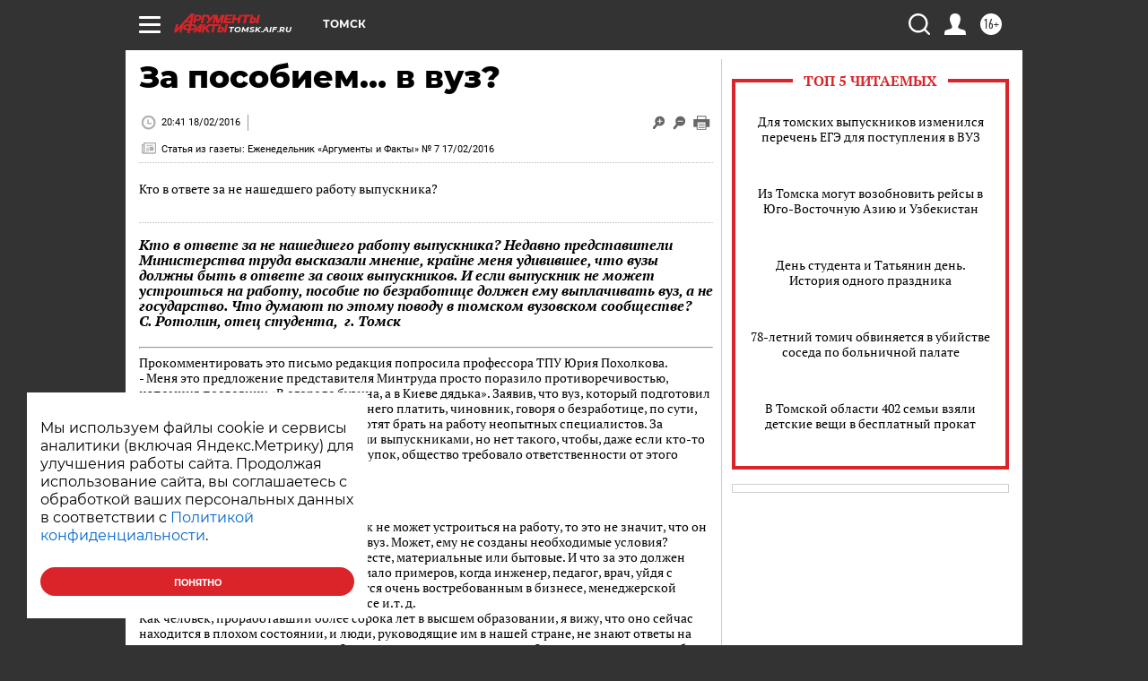

--- FILE ---
content_type: text/html
request_url: https://tns-counter.ru/nc01a**R%3Eundefined*aif_ru/ru/UTF-8/tmsec=aif_ru/364028759***
body_size: -72
content:
D4E56E0D6972631FX1769104159:D4E56E0D6972631FX1769104159

--- FILE ---
content_type: text/javascript; charset=utf-8
request_url: https://yastatic.net/partner-code-bundles/1303624/36cc1d953aed35c5d781.js
body_size: 50547
content:
/*! v:1303624 b:default c:newFullscreenController */
try{var cnc=function(t){if(!t||!t.toString)return!1;const e=t.toString();return/\[native code\]/.test(e)||/\/\* source code not available \*\//.test(e)};cnc(Function.prototype.bind)?Function.prototype.__pbind=Function.prototype.bind:Function.prototype.__pbind=function(t,...e){let n=this;return function(...i){return n.apply(t,[...e,...i])}},cnc(Array.prototype.reduce)?Object.defineProperty&&Object.defineProperty(Array.prototype,"__preduce",{enumerable:!1,iterable:!1,value:Array.prototype.reduce}):Object.defineProperty(Array.prototype,"__preduce",{enumerable:!1,iterable:!1,value:function(t){if(null==this)throw new TypeError("Array.prototype.reduce called on null or undefined");if("function"!=typeof t)throw new TypeError(t+" is not a function");var e,n=Object(this),i=n.length>>>0,o=0;if(arguments.length>=2)e=arguments[1];else{for(;o<i&&!(o in n);)o++;if(o>=i)throw new TypeError("Reduce of empty array with no initial value");e=n[o++]}for(;o<i;o++)o in n&&(e=t(e,n[o],o,n));return e}})}catch(t){}(self["pcode_1303624_default_Ab3A68qmAB"]=self["pcode_1303624_default_Ab3A68qmAB"]||[]).push([[3476],{243:function(t,e){"use strict";Object.defineProperty(e,"__esModule",{value:!0}),e.RETAIL_MEDIA_NOT_CROP_BG_COLOR=e.NOT_CROP_BG_COLOR_DARK_THEME=e.NOT_CROP_BG_COLOR_LIGHT_THEME=e.RETAIL_MEDIA_MAX_IMAGE_CROP_PERCENT=e.MAX_IMAGE_CROP_PERCENT=e.MIN_IMAGE_CROP_PERCENT=e.MIN_BRIGHTNESS_FOR_LIGHT=void 0,e.MIN_BRIGHTNESS_FOR_LIGHT=192,e.MIN_IMAGE_CROP_PERCENT=0,e.MAX_IMAGE_CROP_PERCENT=10,e.RETAIL_MEDIA_MAX_IMAGE_CROP_PERCENT=100,e.NOT_CROP_BG_COLOR_LIGHT_THEME="rgba(92, 96, 102, 0.1)",e.NOT_CROP_BG_COLOR_DARK_THEME="rgba(166, 166, 166, 0.2)",e.RETAIL_MEDIA_NOT_CROP_BG_COLOR="#fff"},267:function(t,e){"use strict";Object.defineProperty(e,"__esModule",{value:!0}),e.tickerAnimation=void 0,e.tickerAnimation=function(t,n){return void 0===t&&(t=2500),void 0===n&&(n=5e3),function(i){var o=i.scroller;return o.style.setProperty("transition","opacity 0.25s linear"),{fn:function(){o.style.removeProperty("opacity"),i.targetPosition=i.maxPosition},delay:t,duration:n,finishCb:function(){i.runAnimation(function(r){return{fn:function(){0!==i.maxPosition&&(o.style.setProperty("opacity","0"),r.targetPosition=i.maxPosition-2)},finishCb:function(){i.currentPosition=0,o.style.removeProperty("opacity"),i.runAnimation((0,e.tickerAnimation)(t,n))},duration:1e3,delay:1e3}})}}}}},311:function(t,e,n){"use strict";Object.defineProperty(e,"__esModule",{value:!0}),e.IsRootFocusedProvider=void 0;var i=n(33660),o=n(89578),r=n(15906),a=n(1645);e.IsRootFocusedProvider=function(t){var e=t.isRootFocused,n=t.children,s=(0,r.useSignal)(e);return(0,o.useEffect)(function(){s.value=e},[e]),(0,i.h)(a.IsRootFocusedSignalContext.Provider,{value:s},n)}},599:function(t,e,n){"use strict";Object.defineProperty(e,"__esModule",{value:!0}),e.sendConfirm=function(t){if(t.trackOnce){if(a.indexOf(t.src)>-1)return;a.push(t.src)}var e,n,r,u;t.isSendBeaconExp&&(0,i.isYandexAdsLink)(t.src)?window.navigator.sendBeacon(t.src)||l(t.src,t.onLoad,t.onError):t.body?(e=t.src,n=t.body,r=t.onLoad,u=t.onError,(0,o.request)({url:e,data:n,method:"post",withCredentials:!0,retries:0,headers:{"Content-Type":"application/json"},onError:u,onSuccess:r})):(0,i.isYandexAdsLink)(t.src)?l(t.src,t.onLoad,t.onError):s(t.src,t.onLoad,t.onError,t.ctx)},e.loadImage=s,n(33379),n(8181);var i=n(28418),o=n(16503),r=n(65667),a=[];function s(t,e,n,i){(0,r.sendPixel)(t,e,n,i)}function l(t,e,n){(0,o.request)({url:t,method:"get",withCredentials:!0,retries:0,onError:n,onSuccess:e})}},741:function(t,e,n){"use strict";Object.defineProperty(e,"__esModule",{value:!0}),e.getBrowserCssRenderer=function(t,e){var n=[];if(t){var r=[t.innerText];e&&(r=o(t.innerText)),n.push.apply(n,r)}else t=document.createElement("style"),document.head.appendChild(t);return{insertCss:function(){for(var r=[],a=0;a<arguments.length;a++)r[a]=arguments[a];r.forEach(function(t){var i=[t._getCss()];e&&(i=o(i[0])),n.push.apply(n,i)}),t.innerText=(0,i.getUniqueValues)(n).join("")},getStyles:function(){return(0,i.getUniqueValues)(n).join("")}}};var i=n(37188),o=n(28024).splitSelectors},1645:function(t,e,n){"use strict";Object.defineProperty(e,"__esModule",{value:!0}),e.IsRootFocusedSignalContext=void 0;var i=n(33660),o=n(15906);e.IsRootFocusedSignalContext=(0,i.createContext)((0,o.signal)(!1))},1739:function(t,e){"use strict";Object.defineProperty(e,"__esModule",{value:!0}),e.includes=function(t,e){return-1!==t.indexOf(e)}},2276:function(t){"use strict";t.exports='<svg width="49" height="20" viewBox="0 0 49 20" fill="none" xmlns="http://www.w3.org/2000/svg"><path d="M10.0183 -0.0499268C4.48681 -0.0499268 0 4.42023 0 9.91428C0 15.425 4.48681 19.8826 10.0183 19.8826C15.529 19.8826 20.0158 15.425 20.0158 9.91428C20.0158 4.42023 15.529 -0.0499268 10.0183 -0.0499268ZM11.0589 15.837H8.99442V12.4407L5.10281 3.97488H7.25464L10.2889 10.5969C10.8716 11.8622 11.0589 12.3034 11.0589 13.8225V15.837ZM12.4074 9.71033H10.3055L12.8319 3.97488H14.9338L12.4074 9.71033Z" fill="currentColor" fill-opacity="0.77"/><path d="M32.4733 15.837L29.3517 3.97485H26.742L23.5996 15.837H25.4601L26.126 13.244H29.6764L30.3257 15.837H32.4733ZM26.5381 11.6374L27.9199 6.31399L29.2685 11.6374H26.5381ZM36.2276 16.0077C37.1849 16.0077 37.9715 15.5623 38.5168 14.7257L38.6167 15.837H40.4938V3.97485H38.4627V8.25771C37.9507 7.49188 37.2015 7.08399 36.315 7.08399C34.3505 7.08399 32.9853 8.73636 32.9853 11.6041C32.9853 14.4385 34.3172 16.0077 36.2276 16.0077ZM36.8269 8.68642C37.9174 8.68642 38.4627 9.55631 38.4627 11.5375C38.4627 13.5312 37.8841 14.4011 36.7395 14.4011C35.6324 14.4011 35.0872 13.5478 35.0872 11.6041C35.0872 9.57295 35.6657 8.68642 36.8269 8.68642ZM44.8474 16.0077C46.8619 16.0077 48.173 15.1711 48.173 13.1399C48.173 11.6374 47.1325 10.8549 45.4093 10.6135C44.5561 10.497 43.8402 10.3929 43.8402 9.57296C43.8402 8.92366 44.3521 8.63647 45.3094 8.63647C46.6205 8.63647 47.4571 9.11096 47.5944 9.21501V7.55847C47.5944 7.55847 46.7912 7.08399 45.1013 7.08399C43.0202 7.08399 41.859 8.17447 41.859 9.66036C41.859 11.1795 42.7289 11.962 44.4021 12.1826C45.58 12.3366 46.2126 12.6613 46.2126 13.4146C46.2126 14.0806 45.684 14.4011 44.5228 14.4011C43.0369 14.4011 42.0838 13.6352 41.9131 13.5478V15.2044C41.9131 15.2044 42.8662 16.0077 44.8474 16.0077Z" fill="currentColor" fill-opacity="0.77"/></svg>'},2555:function(t,e){"use strict";var n;Object.defineProperty(e,"__esModule",{value:!0}),e.commonKeysetName=e.commonKeysDict=void 0,function(t){t["ADVERTISEMENT"]="ADVERTISEMENT",t["APPLY"]="APPLY",t["APP_BUTTON_GET"]="APP_BUTTON_GET",t["BOOK"]="BOOK",t["BUY"]="BUY",t["BU_LABEL_TOOLTIP_TEXT"]="BU_LABEL_TOOLTIP_TEXT",t["CALL_SPECIALIST"]="CALL_SPECIALIST",t["CHOOSE"]="CHOOSE",t["DOWNLOAD"]="DOWNLOAD",t["DOWNLOAD_APP"]="DOWNLOAD_APP",t["GET"]="GET",t["GET_CONSULTATION"]="GET_CONSULTATION",t["GET_DISCOUNT"]="GET_DISCOUNT",t["GET_OFFER"]="GET_OFFER",t["GET_PRICE"]="GET_PRICE",t["GO"]="GO",t["GO_TO_WEBSITE"]="GO_TO_WEBSITE",t["INSTALL"]="INSTALL",t["LISTEN"]="LISTEN",t["MORE"]="MORE",t["MORE_2"]="MORE_2",t["OPEN"]="OPEN",t["ORDER"]="ORDER",t["PLAY"]="PLAY",t["REGISTER"]="REGISTER",t["REPEAT"]="REPEAT",t["REQUEST_CALLBACK"]="REQUEST_CALLBACK",t["SIGN_UP"]="SIGN_UP",t["SIGN_UP_ONLINE"]="SIGN_UP_ONLINE",t["START"]="START",t["SUBSCRIBE"]="SUBSCRIBE",t["SURVEY"]="SURVEY",t["TRY"]="TRY",t["TURN_ON"]="TURN_ON",t["UPDATE"]="UPDATE",t["VIEW_CATALOG"]="VIEW_CATALOG",t["WATCH"]="WATCH",t["WRITE_TELEGRAM"]="WRITE_TELEGRAM",t["WRITE_WHATSAPP"]="WRITE_WHATSAPP"}(n||(e.commonKeysDict=n={})),e.commonKeysetName="common"},5288:function(t,e,n){"use strict";Object.defineProperty(e,"__esModule",{value:!0}),e.windowsVersion=void 0;var i=n(93839);e.windowsVersion=(0,i.getWindowsVersion)()},5390:function(t,e,n){var i=n(39829),o=i._getCss;(t.exports=i)._getCss=function(t){return t=t||"",o().replace(/__id__/g,t)}},5432:function(t,e,n){"use strict";Object.defineProperty(e,"__esModule",{value:!0}),e.applyImage=function(t,e){var n=e.bandwidth||(0,o.getDownlink)(),r=e.pixelRatio||(0,i.getPixelRatio)(window),u=-1!==n&&n<a?.66:1;r>1&&(u*=r);for(var c=null,d=null,p=0,f=t;p<f.length;p++){var h=f[p],_=h[0],m=h[1],v=h[2];if(m&&v&&_){var g=s(h,e,u);(null===c||l(g,c))&&(c=g,d=h)}}return d&&s(d,e)},e.isFittingBetter=l;var i=n(88948),o=n(93633),r=n(12e3),a=.4;function s(t,e,n){void 0===n&&(n=1);var i,o=e.isCover,a="auto"===e.width,s="auto"===e.height,l=e.width*n,u=e.height*n,c=t[0],d=t[1],p=t[2],f=t[3],h=Number((d/p).toFixed(2));if(a&&s)i=(0,r.scale)(d,p,h,!0);else if(s&&!a)i=(0,r.scale)(l,u,h,!0);else if(a&&!s)i=(0,r.scale)(l,u,h,!1);else{var _=o===h<=l/u;i=(0,r.scale)(l,u,h,_)}var m=i.width,v=i.height;return{src:c,originWidth:d,originHeight:p,ratio:h,containerWidth:l,containerHeight:u,width:m,height:v,area:Math.min(m,d)*Math.min(v,p),originArea:d*p,options:f}}function l(t,e){return t.area>e.area||t.area===e.area&&t.originArea<e.originArea}},5545:function(t,e){"use strict";Object.defineProperty(e,"__esModule",{value:!0}),e.onElementRemoved=function(t,e,n){var i;if(void 0===n&&(n=null!==(i=t.parentElement)&&void 0!==i?i:void 0),n){var o=new MutationObserver(function(){n.contains(t)||(e(),o.disconnect())});return o.observe(n,{childList:!0}),function(){return o.disconnect()}}}},5569:function(t,e,n){var i=n(44881),o=n(75642)(i);o.push([t.id,"__id__ .q486f792{display:-webkit-box !important;display:-ms-flexbox !important;display:flex !important;-webkit-box-align:center !important;-ms-flex-align:center !important;align-items:center !important;-webkit-box-pack:center !important;-ms-flex-pack:center !important;justify-content:center !important;pointer-events:auto !important}__id__ .h3f8b0285{fill:#fff !important}__id__ .nfb1775a7{fill:#4d5566 !important}__id__ .o580e692,__id__ .c1724b1b0{fill:inherit !important}",""]),o.locals={icon:"q486f792","icon-touch_theme-dark":"h3f8b0285",iconTouchThemeDark:"h3f8b0285","icon-touch_theme-light":"nfb1775a7",iconTouchThemeLight:"nfb1775a7","icon-desktop_theme-dark":"o580e692",iconDesktopThemeDark:"o580e692","icon-desktop_theme-light":"c1724b1b0",iconDesktopThemeLight:"c1724b1b0"},t.exports=o},5887:function(t,e,n){"use strict";Object.defineProperty(e,"__esModule",{value:!0}),e.COPY_LABEL=e.BUG_FORM_INAPP=e.REQUESTER_INFO_PAGE=e.REQUESTER_POST_DATA=e.DATA_PROCESSING_POLICY_URL=e.PRIVACY_POLICY_URL=e.PERSONALIZED_AD_URL=e.DIRECT_RULES_URL=e.ADFOX_RULES_URL=e.DEBUG_URL=e.ADVERTISER_INFO_URL=e.ABOUT_YANGO_URL=e.ABOUT_URL=void 0;var i=n(48867);e.ABOUT_URL="https://yandex.ru/secure-ads",e.ABOUT_YANGO_URL="https://yango-ads.com",e.ADVERTISER_INFO_URL="https://yandex.ru/ads/advertiser_info",e.DEBUG_URL="https://bsinfo.yandex.ru/tools_url_decryptor.html?url_crypted=",e.ADFOX_RULES_URL="https://yandex.ru/legal/recommendations/#index__adfox",e.DIRECT_RULES_URL="https://yandex.ru/legal/recommendations/#index__direct",e.PERSONALIZED_AD_URL=(0,i.isUnderAlternativeDomain)()?"https://yango.com/legal/yango_ads_privacy/":"https://yandex.com/legal/international_ads_privacy_policy/",e.PRIVACY_POLICY_URL="https://yandex.com/legal/international_ads_privacy/",e.DATA_PROCESSING_POLICY_URL="https://yandex.ru/legal/confidential/",e.REQUESTER_POST_DATA="https://bsinfo.yandex.ru/bs_requester/make_request",e.REQUESTER_INFO_PAGE="https://bsinfo.yandex.ru/bs_requester/request/",e.BUG_FORM_INAPP="https://forms.yandex.ru/cloud/65030efd90fa7b47e2419c18",e.COPY_LABEL="\u0421\u043a\u043e\u043f\u0438\u0440\u043e\u0432\u0430\u0442\u044c \u0442\u043e\u043a\u0435\u043d"},5922:function(t,e){"use strict";var n;Object.defineProperty(e,"__esModule",{value:!0}),e.ClickPixel=void 0,function(t){t[t["TRANSITION"]=1]="TRANSITION",t[t["RETURN"]=2]="RETURN"}(n||(e.ClickPixel=n={}))},6240:function(t,e,n){"use strict";var i=this&&this.__importDefault||function(t){return t&&t.__esModule?t:{default:t}};Object.defineProperty(e,"__esModule",{value:!0}),e.SmartTVRewardedCloseModal=void 0;var o=i(n(22708)),r=n(33660),a=n(55479),s=n(71343),l=n(98654),u=n(14811),c=n(93819),d=n(35212),p=function(t){var e,n=(0,l.useFocusable)({onEnter:t.onContinueReward}).isFocused;return(0,r.h)("div",{className:(0,o.default)(d.modalButton,d.modalContinueButton,(e={},e[d.focused]=n,e)),onClick:t.onContinueReward},(0,c.useI18nKey)(u.bannersKeysetName,u.bannersKeysDict.REWARDED_CONTINUE))},f=function(t){var e,n=(0,l.useFocusable)({onEnter:t.onLoseReward}).isFocused;return(0,r.h)("div",{className:(0,o.default)(d.modalButton,d.modalLoseRewardButton,(e={},e[d.focused]=n,e)),onClick:t.onLoseReward},(0,c.useI18nKey)(u.bannersKeysetName,u.bannersKeysDict.REWARDED_LOSE_REWARD))};e.SmartTVRewardedCloseModal=function(t){return(0,a.useStyles)(d),t.isRewardedCloseModalVisible?(0,r.h)(s.Focusable,{orientation:"column",id:"closeModal",debugName:"SmartTVRewardedCloseModal"},(0,r.h)("div",{className:(0,o.default)(d.modalBackdrop,t.className)},(0,r.h)("div",{className:d.modal},(0,r.h)("div",{className:d.modalMessage},(0,c.useI18nKey)(u.bannersKeysetName,u.bannersKeysDict.REWARDED_CLOSE_MESSAGE)),(0,r.h)(s.Focusable,{index:0,isFocusable:!0,focusPriority:!0,debugName:"modalContinueButton"},(0,r.h)(p,{onContinueReward:t.onContinueReward})),(0,r.h)(s.Focusable,{index:1,isFocusable:!0,debugName:"modalLoseRewardButton"},(0,r.h)(f,{onLoseReward:t.onLoseReward}))))):null}},6343:function(t,e){"use strict";Object.defineProperty(e,"__esModule",{value:!0}),e.getScale=e.getPortion=void 0,e.getPortion=function(t,e){return(1e3-((n=(t-e)/(.001*t))>0?Math.ceil(n):Math.floor(n)))/1e3;var n},e.getScale=function(t,n){return 0===t.height||0===t.width?1:n.width/t.width>n.height/t.height?(0,e.getPortion)(n.width,t.width):(0,e.getPortion)(n.height,t.height)}},6876:function(t,e){"use strict";Object.defineProperty(e,"__esModule",{value:!0}),e.SURVEY_AD_LABEL_URL=void 0,e.SURVEY_AD_LABEL_URL="https://surveys.yandex.ru/landing"},6926:function(t,e,n){"use strict";Object.defineProperty(e,"__esModule",{value:!0}),e.confirmSKAdNClick=function(t){i.skadnApi.isReady&&(0,o.isSkadApiOptions)(t)&&i.skadnApi.getSupportedIds().then(function(e){(0,r.includes)(e,t.networkId)&&i.skadnApi.handleRequest("loadProduct",(0,a.convertToBrowserSkad)(t))})};var i=n(83976),o=n(37388),r=n(41966),a=n(64384)},8021:function(t,e,n){var i=n(69748),o=i._getCss;(t.exports=i)._getCss=function(t){return t=t||"",o().replace(/__id__/g,t)}},8779:function(t,e){"use strict";var n;Object.defineProperty(e,"__esModule",{value:!0}),e.COMMON_DATA_NAMES=void 0,function(t){t["SLOT"]="slot",t["VISIBILITY_SLOT"]="visibility-slot",t["VIDEO_SLOT"]="video-slot",t["TITLE"]="title",t["BODY"]="body",t["DOMAIN"]="domain",t["DISCLAIMER"]="disclaimer",t["SKIN_SLOT"]="skin-slot",t["SOCIAL_AD_LABEL"]="social-ad-label",t["AD_LABEL"]="ad-label",t["FAVICON"]="favicon",t["FIRST_FRAME_CONTAINER"]="video-first-frame-container",t["FIRST_FRAME"]="video-first-frame",t["FIRST_FRAME_BLUR"]="video-first-frame-blur",t["KEBAB"]="kebab",t["PACKSHOT"]="packshot",t["PACKSHOT_BUTTON"]="packshot-button",t["ADTUNE_SCREEN_CONTAINER"]="adtune-screen-container",t["CANVAS_BLUR_CONTAINER"]="canvas-blur-container",t["VIDEO_SLOT_CLICKER"]="video-slot-clicker",t["TIMELINE"]="timeline",t["TIMELINE_PROGRESS"]="timeline_progress",t["CTA_BUTTON"]="cta-button",t["TOOLTIP"]="tooltip",t["MUTE_BUTTON"]="mute-button",t["UNMUTE_BUTTON"]="unmute-button",t["MUTE_BUTTON_CONTAINER"]="mute-button-container",t["SHADOW_ROOT_INNER"]="shadow-root-inner"}(n||(e.COMMON_DATA_NAMES=n={}))},8854:function(t,e,n){"use strict";Object.defineProperty(e,"__esModule",{value:!0}),e.usePrevious=void 0;var i=n(89578);e.usePrevious=function(t){var e=(0,i.useState)(t),n=e[0],o=e[1],r=(0,i.useState)(null),a=r[0],s=r[1];return t!==n&&(s(n),o(t)),a}},9636:function(t,e,n){"use strict";Object.defineProperty(e,"__esModule",{value:!0}),e.getObjectValues=function(t){var e=Object.values;if("function"==typeof e)return e(t);var n=[];for(var o in t)(0,i.hasOwnProperty)(t,o)&&n.push(t[o]);return n};var i=n(47722)},10108:function(t,e,n){var i=n(75888),o=n(71470),r="string"==typeof i?[[t.id,i,""]]:i;(e=t.exports=i.locals||{})._getContent=function(){return r},e._getCss=function(){return""+i},e._insertCss=function(t){return o(r,t)}},10517:function(t,e,n){"use strict";var i=this&&this.__createBinding||(Object.create?function(t,e,n,i){void 0===i&&(i=n);var o=Object.getOwnPropertyDescriptor(e,n);o&&!("get"in o?!e.__esModule:o.writable||o.configurable)||(o={enumerable:!0,get:function(){return e[n]}}),Object.defineProperty(t,i,o)}:function(t,e,n,i){void 0===i&&(i=n),t[i]=e[n]}),o=this&&this.__exportStar||function(t,e){for(var n in t)"default"===n||Object.prototype.hasOwnProperty.call(e,n)||i(e,t,n)};Object.defineProperty(e,"__esModule",{value:!0}),o(n(44632),e)},10583:function(t,e,n){"use strict";var i=this&&this.__assign||function(){return i=Object.assign||function(t){for(var e,n=1,i=arguments.length;n<i;n++)for(var o in e=arguments[n])Object.prototype.hasOwnProperty.call(e,o)&&(t[o]=e[o]);return t},i.apply(this,arguments)},o=this&&this.__importDefault||function(t){return t&&t.__esModule?t:{default:t}};Object.defineProperty(e,"__esModule",{value:!0}),e.FullscreenView=void 0;var r=n(33660),a=o(n(22708)),s=n(89578),l=n(24589),u=n(5564),c=n(36247),d=n(70010),p=n(77645),f=n(30831),h=n(50978),_=n(24745),m=n(96612),v=n(83345),g=n(19440),b=n(98845),y=n(55479),A=n(88273),S=n(93819),E=n(14811),w=n(93048),C=n(93875);e.FullscreenView=function(t){var e,n,o,R,x,T=t.theme,O=t.url,P=t.domain,I=t.faviconUrl,N=t.iconUrl,L=t.yaAdsIcon,M=t.isShown,D=t.slotRef,k=t.rootRef,F=t.language,B=t.isLargeAdLabel,j=void 0!==B&&B,H=t.isRewarded,U=void 0!==H&&H,G=t.pauseAnimation,V=void 0!==G&&G,W=t.closeButtonRemainingDelay,Y=t.closeButtonDelay,K=t.importantWarning,z=t.hideHeader,q=t.hitLogId;(0,y.useStyles)(C);var Z=(0,s.useState)(!1),X=Z[0],$=Z[1],Q=(0,s.useState)(null!=N?N:I),J=Q[0],tt=Q[1],et=Boolean(Y&&0!==W),nt=U?t.rewardDelay:t.autoCloseDelay,it=U?t.rewardRemainingDelay:t.autoCloseRemainingDelay,ot=nt&&(0,u.isPositiveFiniteNumber)(it)||W;(0,s.useEffect)(function(){if(D.current)try{var t=D.current.children[0],e=window.getComputedStyle(t).width;t&&0===parseInt(e,10)&&$(!0)}catch(t){}},[D.current]);var rt=(0,s.useCallback)(function(){N&&(b.logger.traceLog({hitLogId:q},"ICON_URL_LOAD_ERROR",100),tt(I))},[]),at=!t.hideKebab&&!j,st=p.isSmartTV&&t.isVideo,lt=at&&!st;return(0,r.h)("div",{ref:k,className:(0,a.default)(C.fullscreen,(e={},e[C.fullscreen_show]=M,e)),"data-fullscreen-root":!1},(0,r.h)("div",{className:C.paranja}),!z&&(0,r.h)("div",{className:C.header,"data-header":!0},(0,r.h)("div",{className:C.headerRow},lt&&(0,r.h)("div",{onClick:t.onKebabClick,className:C.kebab,"data-kebab":!0},(0,r.h)(m.FullscreenIcon,{icon:"exp"===(0,w.useExperimentFlag)("NEW_KEBAB")?"horizontal-kebab":"kebab",theme:T,className:C["icon-kebab"],platform:g.NewFullscreenPlatform.DESKTOP})),(0,r.h)("div",{className:C.rightPanel},ot?(0,r.h)(r.Fragment,null,!et&&nt&&(0,r.h)("div",{className:C.timeLeft},U&&(0,r.h)("span",{className:C.timeLeftText},(0,S.useI18nKey)(E.bannersKeysetName,E.bannersKeysDict.REWARDED_BEFORE_REWARD_MESSAGE)),(0,r.h)(v.ProgressSpinner,{reseted:t.resetRewardedTimer,duration:nt,showProgress:U,theme:T,size:"desktop",paused:V,dataAttrValue:A.DATA_ATTRS.TIMEOUT_ELEMENT_DATA_NAME},it)),et&&(0,r.h)(v.ProgressSpinner,{duration:Y,showProgress:U,theme:T,size:"desktop",paused:!1,dataAttrValue:A.DATA_ATTRS.CLOSE_BTN_TIMEOUT_ELEMENT_DATA_NAME},W)):null,!et&&(0,r.h)("div",((n={onClick:t.onCloseClick,className:(0,a.default)(C.close)})[A.DATA_ATTRS.ELEMENT_DATA_PROPERTY_NAME]=A.DATA_ATTRS.CLOSE_BTN_ELEMENT_DATA_NAME,n),(0,r.h)(m.FullscreenIcon,{icon:"close-stroke",theme:T,className:C["icon-close"],platform:g.NewFullscreenPlatform.DESKTOP})))),(0,r.h)("div",{className:C.adLabelAndDomain},t.showDomainInHeader&&P&&!j&&(0,r.h)(r.Fragment,null,(0,r.h)("div",{className:C.domain},(0,r.h)("a",{href:O,target:"_blank",className:C.link,onClick:function(t){return(0,l.open)(t,O)}},(0,r.h)("div",{className:C.domainFavicon},J&&(0,r.h)("div",{className:(0,a.default)(C.faviconWrapper,(o={},o[C.rmpFaviconWrapper]=t.isRmp,o))},(0,r.h)("img",{src:J,alt:"",className:C.favicon,onError:rt})),(0,r.h)(c.Scroller,{autoplay:!0,autoplayDuration:50*P.length,className:f.YA_ENABLE_SCROLL_CLASS_NAME},P))))),j&&(0,r.h)(m.FullscreenIcon,{theme:T,icon:L,className:C.largeLabel,platform:g.NewFullscreenPlatform.DESKTOP}),!j&&(0,r.h)("div",{className:C.adLabel},(0,r.h)(h.AdLabelContent,{age:t.age,isSocialAd:t.isSocialAd,isSurvey:t.isSurvey,additionalLabel:t.additionalLabel,additionalLabelLink:t.additionalLabelLink,language:F})))),(0,r.h)("div",{className:C.slotContainer},(0,r.h)("div",((R={id:t.slotElementId,ref:D,className:(0,a.default)(C.slot,(x={},x[C.slotMinWidth]=X,x))})[A.DATA_ATTRS.ELEMENT_DATA_PROPERTY_NAME]=A.DATA_ATTRS.AD_CONTENT_ELEMENT_DATA_NAME,R))),K&&(0,r.h)(d.DesktopFullscreenWarning,i({},K)),(0,r.h)(_.RewardedCloseModal,{isRewardedCloseModalVisible:t.isRewardedCloseModalVisible,onContinueReward:t.onContinueReward,onLoseReward:t.onLoseReward}))}},10644:function(t,e,n){"use strict";Object.defineProperty(e,"__esModule",{value:!0}),e.createFullOptionsObject=r,e.addEventListener=function(t,e,n,a){var s=r(a),l=o.isSupportsCaptureOption?s:s.capture,u=s.once&&!o.isSupportsOnceOption?function(t){c(),n.call(this,t)}:n,c=function(){(0,i.removeEventListenerFunction)(t,e,u,l)};return(0,i.addEventListenerFunction)(t,e,u,l),c};var i=n(9645),o=n(6462);function r(t){var e=!1,n=!1,i=!1;return!0===t?e=!0:"object"==typeof t&&(e=Boolean(t.capture),n=Boolean(t.passive),i=Boolean(t.once)),{capture:e,passive:n,once:i}}},11352:function(t,e,n){var i=n(28024);t.exports=function(t,e){return i.getAlias(i.getClassName("cb82e8d51",t),e)}},12e3:function(t,e){"use strict";Object.defineProperty(e,"__esModule",{value:!0}),e.scale=function(t,e,n,i){return void 0===i&&(i=!0),i?e=t/n:t=e*n,{width:t,height:e}}},12286:function(t){"use strict";t.exports='<svg width="40" height="40" fill="inherit" xmlns="http://www.w3.org/2000/svg"><path fill-rule="evenodd" clip-rule="evenodd" d="M32.012 10.345a1.667 1.667 0 00-2.357-2.357L20 17.643l-9.655-9.655a1.667 1.667 0 00-2.357 2.357L17.643 20l-9.655 9.655a1.668 1.668 0 102.357 2.357L20 22.357l9.655 9.655a1.666 1.666 0 002.357-2.357L22.357 20l9.655-9.655z"/></svg>'},14056:function(t,e){"use strict";Object.defineProperty(e,"__esModule",{value:!0}),e.isSurvey=function(t){return void 0===t&&(t=""),-1!==t.search(/[Ss]urvey/)}},14599:function(t){"use strict";t.exports='<svg width="13" height="12" viewBox="0 0 13 12" fill="currentColor" xmlns="http://www.w3.org/2000/svg"><path d="M2.25264 3.75C2.09066 3.40903 2.00003 3.0276 2.00003 2.625C2.00003 1.17525 3.17528 0 4.62503 0C5.35954 0 6.02359 0.301676 6.50003 0.787884C6.97647 0.301676 7.64052 0 8.37503 0C9.82478 0 11 1.17525 11 2.625C11 3.0276 10.9094 3.40903 10.7474 3.75H11.75C12.1642 3.75 12.5 4.08579 12.5 4.5L12.5 5.625C12.5 6.03921 12.1642 6.375 11.75 6.375H7.25L7.25003 3.75H8.37506C8.99638 3.75 9.50006 3.24632 9.50006 2.625C9.50006 2.00368 8.99638 1.5 8.37506 1.5C7.75374 1.5 7.25006 2.00368 7.25006 2.625L7.25003 3.75H5.75003L5.75 2.625C5.75 2.00368 5.24632 1.5 4.625 1.5C4.00368 1.5 3.5 2.00368 3.5 2.625C3.5 3.24632 4.00368 3.75 4.625 3.75H5.75003L5.75 6.375H1.25C0.835786 6.375 0.5 6.03921 0.5 5.625L0.500029 4.5C0.500029 4.08579 0.835815 3.75 1.25003 3.75H2.25264Z" fill="inherit"/><path d="M1.25 10.5V7.875H5.75V12H2.75C1.92157 12 1.25 11.3284 1.25 10.5Z" fill="inherit"/><path d="M7.25 12H10.25C11.0784 12 11.75 11.3284 11.75 10.5V7.875H7.25V12Z" fill="inherit"/></svg>'},14736:function(t){"use strict";t.exports='<svg width="16" height="12" fill="inherit"><path fill-rule="evenodd" clip-rule="evenodd" d="M3.105 8.003H1a1 1 0 01-1-1v-2a1 1 0 011-1h2.105L7.155.155A.5.5 0 018 .517v10.97a.5.5 0 01-.844.364l-4.05-3.848h-.001zm7.188-4.707a1 1 0 011.414 0L13 4.589l1.293-1.293a1 1 0 111.414 1.414l-1.293 1.293 1.293 1.293a1 1 0 01-1.414 1.414L13 7.417 11.707 8.71a1 1 0 01-1.414-1.414l1.293-1.293-1.293-1.293a1 1 0 010-1.414z" fill="inherit"/></svg>'},14743:function(t,e){"use strict";var n;Object.defineProperty(e,"__esModule",{value:!0}),e.RGBA_MODEL=void 0,function(t){t[t["RED"]=0]="RED",t[t["GREEN"]=1]="GREEN",t[t["BLUE"]=2]="BLUE",t[t["ALPHA"]=3]="ALPHA"}(n||(e.RGBA_MODEL=n={}))},14811:function(t,e){"use strict";var n;Object.defineProperty(e,"__esModule",{value:!0}),e.bannersKeysetName=e.bannersKeysDict=void 0,function(t){t["AD_POD_PROGRESS_OF"]="AD_POD_PROGRESS_OF",t["APPLICATION"]="APPLICATION",t["ARM_DEFAULT_TITLE"]="ARM_DEFAULT_TITLE",t["ARTICLE"]="ARTICLE",t["BACK_TO_APP"]="BACK_TO_APP",t["BASED_ON_FIVE_REVIEWS"]="BASED_ON_FIVE_REVIEWS",t["BASED_ON_ONE_REVIEW"]="BASED_ON_ONE_REVIEW",t["BASED_ON_TWO_REVIEWS"]="BASED_ON_TWO_REVIEWS",t["CALL_FEED_BUTTON_TEXT"]="CALL_FEED_BUTTON_TEXT",t["CANCELLATION"]="CANCELLATION",t["CLOSE"]="CLOSE",t["CONTINUE_TO_APP"]="CONTINUE_TO_APP",t["COPIED"]="COPIED",t["COPY_AND_OPEN"]="COPY_AND_OPEN",t["DAYS_LEFT"]="DAYS_LEFT",t["DETAILS"]="DETAILS",t["DISCLAIMER_ALCOHOL"]="DISCLAIMER_ALCOHOL",t["DISCLAIMER_DIETARYSUPPL"]="DISCLAIMER_DIETARYSUPPL",t["DISCLAIMER_MEDICINE"]="DISCLAIMER_MEDICINE",t["DISCLAIMER_PRICE_ONLINE_ONLY"]="DISCLAIMER_PRICE_ONLINE_ONLY",t["FEED_POPUP_TITLE"]="FEED_POPUP_TITLE",t["FREE"]="FREE",t["GO_TO_REVIEWS"]="GO_TO_REVIEWS",t["GO_TO_SITE"]="GO_TO_SITE",t["HOURS_LEFT"]="HOURS_LEFT",t["INSTALL"]="INSTALL",t["INSTALL_FROM_STORE"]="INSTALL_FROM_STORE",t["INTERSTITIAL_CLOSE_IN_SEC"]="INTERSTITIAL_CLOSE_IN_SEC",t["LEARN_MORE"]="LEARN_MORE",t["MORE"]="MORE",t["MORE_IN_STORES"]="MORE_IN_STORES",t["MORE_ON_THE_WEBSITE"]="MORE_ON_THE_WEBSITE",t["OPEN"]="OPEN",t["ORGANIZATION_RATING"]="ORGANIZATION_RATING",t["PAYMENT_IN_PARTS"]="PAYMENT_IN_PARTS",t["PRICE_CAN_CHANGE"]="PRICE_CAN_CHANGE",t["PRICE_FROM"]="PRICE_FROM",t["PRICE_MONTHLY_FROM"]="PRICE_MONTHLY_FROM",t["PRICE_TO"]="PRICE_TO",t["REVIEWS_PROVIDED_BY"]="REVIEWS_PROVIDED_BY",t["REWARDED_BEFORE_REWARD_MESSAGE"]="REWARDED_BEFORE_REWARD_MESSAGE",t["REWARDED_CLOSE_MESSAGE"]="REWARDED_CLOSE_MESSAGE",t["REWARDED_CONTINUE"]="REWARDED_CONTINUE",t["REWARDED_LOSE_REWARD"]="REWARDED_LOSE_REWARD",t["REWARD_IN_SEC"]="REWARD_IN_SEC",t["REWARD_RECEIVED"]="REWARD_RECEIVED",t["REWARD_REMAINING"]="REWARD_REMAINING",t["SHOPPING"]="SHOPPING",t["SHOW_MORE_GOODS"]="SHOW_MORE_GOODS",t["SITE_RATING"]="SITE_RATING",t["SOCIAL_ADV_SHORT"]="SOCIAL_ADV_SHORT",t["TIME_IN_MINUTES"]="TIME_IN_MINUTES",t["VIDEO_IN_COMBO_LEARN_MORE"]="VIDEO_IN_COMBO_LEARN_MORE",t["YANDEX_BROWSER"]="YANDEX_BROWSER",t["YANDEX_BUSINESS"]="YANDEX_BUSINESS",t["YANDEX_MAPS"]="YANDEX_MAPS",t["YA_PROMO_PAGES"]="YA_PROMO_PAGES"}(n||(e.bannersKeysDict=n={})),e.bannersKeysetName="banners"},15172:function(t,e,n){"use strict";var i=this&&this.__assign||function(){return i=Object.assign||function(t){for(var e,n=1,i=arguments.length;n<i;n++)for(var o in e=arguments[n])Object.prototype.hasOwnProperty.call(e,o)&&(t[o]=e[o]);return t},i.apply(this,arguments)},o=this&&this.__rest||function(t,e){var n={};for(var i in t)Object.prototype.hasOwnProperty.call(t,i)&&e.indexOf(i)<0&&(n[i]=t[i]);if(null!=t&&"function"==typeof Object.getOwnPropertySymbols){var o=0;for(i=Object.getOwnPropertySymbols(t);o<i.length;o++)e.indexOf(i[o])<0&&Object.prototype.propertyIsEnumerable.call(t,i[o])&&(n[i[o]]=t[i[o]])}return n};Object.defineProperty(e,"__esModule",{value:!0}),e.extendUrl=void 0;var r=n(4710),a=n(63158),s=n(55798),l=n(79214),u=function(t){return t},c=u,d=u;e.extendUrl=function(t,e,n){var u=d(t);if(p(u))return t;var f={};if(n){var h=(0,l.createClickInfo)(n),_=(h.width,h.height,o(h,["width","height"]));f=(0,a.mapObjectValues)((0,r.filterObject)(_,function(t){return void 0!==t}),String)}return c((0,s.addParamsToUrl)(u,i(i({},e),f)))};var p=function(t){return["direct.yandex.ru","vk.com","facebook.com","twitter.com","connect.ok.ru"].some(function(e){return t.indexOf(e)>-1})}},15313:function(t,e,n){"use strict";Object.defineProperty(e,"__esModule",{value:!0}),e.getSmartBannerAge=function(t){var e="",n=0;return(0,i.forEach)(t,function(t){var i,r,a,s,l,u=(0,o.getAgeLabelDisclaimer)(null===(r=null===(i=t.bs_data)||void 0===i?void 0:i.disclaimersProto)||void 0===r?void 0:r.Disclaimers),c=(null==u?void 0:u.Disclaimer)||(null===(l=null===(s=null===(a=t.direct_data)||void 0===a?void 0:a.banner_proto)||void 0===s?void 0:s.ComputedFields)||void 0===l?void 0:l.Age);c&&parseInt(c,10)>n&&(e=c,n=parseInt(c,10))}),e};var i=n(58360),o=n(10517)},15703:function(t,e,n){var i=n(29331),o=n(71470),r="string"==typeof i?[[t.id,i,""]]:i;(e=t.exports=i.locals||{})._getContent=function(){return r},e._getCss=function(){return""+i},e._insertCss=function(t){return o(r,t)}},16084:function(t,e){"use strict";Object.defineProperty(e,"__esModule",{value:!0}),e.FAVICON_ELEMENT_DATA_NAME=e.FAVICON_FALLBACK_SRC=e.FAVICON_USE_BK_IMAGE=void 0,e.FAVICON_USE_BK_IMAGE="data-use-bk-icon",e.FAVICON_FALLBACK_SRC="data-fallback-src",e.FAVICON_ELEMENT_DATA_NAME="header-favicon"},17021:function(t,e,n){"use strict";Object.defineProperty(e,"__esModule",{value:!0}),e.Map=e.MapPonyfill=void 0;var i=n(21727),o=n(8271);e.MapPonyfill=function(t){var e,n=0,r=t?(0,o.map)(t,function(t){return t[0]}):[],a=t?(0,o.map)(t,function(t){return t[1]}):[],s=function(t){return(n=r.indexOf(t))>-1},l=function(){return(0,o.map)(r,function(t,e){return[t,a[e]]})},u=((e={get size(){return r.length},has:s,clear:function(){r=[],a=[]},get:function(t){return a[r.indexOf(t)]},keys:function(){return r.slice()},values:function(){return a.slice()},entries:l,delete:function(t){return s(t)&&r.splice(n,1)&&Boolean(a.splice(n,1))},forEach:function(t,e){(0,i.forEach)(a,function(n,i){return t.call(e,n,r[i],u)})},set:function(t,e){return s(t)?a[n]=e:a[r.push(t)-1]=e,u}})[Symbol.iterator]=function(){return l()[Symbol.iterator]()},e);return u},e.Map=Boolean(window.Map)&&"function"==typeof window.Map.prototype.keys?window.Map:e.MapPonyfill},17476:function(t,e,n){"use strict";Object.defineProperty(e,"__esModule",{value:!0}),e.getBestSmartCenter=function(t){var e=t.containerWidth,n=t.containerHeight,r=t.options,a=void 0===r?{}:r;if(a["smart-centers"]&&a["smart-centers"].length>0){var s=a["smart-centers"],l={width:Number(t.originWidth),height:Number(t.originHeight)},u={width:e,height:n};return(0,i.reduce)(s,function(t,e){return o(t,e,l,u)},s[0])}return a["smart-center"]||null},e.getBetterSmartCenter=o;var i=n(96022);function o(t,e,n,i){var o=r(t,n,i),s=r(e,n,i);return o!==s?o>s?e:t:a(t)>a(e)?t:e}function r(t,e,n){var i=n.width/n.height,o=e.width/e.height,r=Math.min(1,o<i?n.width/e.width:n.height/e.height);return Math.abs(n.width-Number(t.w)*r)+Math.abs(n.height-Number(t.h)*r)}function a(t){return Number(t.w)*Number(t.h)}},17506:function(t,e,n){"use strict";Object.defineProperty(e,"__esModule",{value:!0}),e.isMac=void 0;var i=n(72263);e.isMac=(0,i.getIsMac)()},17805:function(t,e,n){var i=n(58697),o=n(71470),r="string"==typeof i?[[t.id,i,""]]:i;(e=t.exports=i.locals||{})._getContent=function(){return r},e._getCss=function(){return""+i},e._insertCss=function(t){return o(r,t)}},18203:function(t,e,n){"use strict";Object.defineProperty(e,"__esModule",{value:!0}),e.handleClick=void 0,e.getLinkTarget=p;var i=n(33551),o=n(73455),r=n(15172),a=n(24589),s=n(18759),l=n(6926),u=/^https:\/\/direct\.yandex\.ru\//,c=function(t,e,n,i){var o=n.isDisableAuxClickQueryParams()?e:(0,r.extendUrl)(e,i,t);return{urlToOpen:new s.Url({host:o}).getUrl(),hrefLink:o}};e.handleClick=function(t){p(t.event.target)?d(t):(t.event.preventDefault(),t.event.stopPropagation())};var d=function(t){var e,n,r,s,d,f,h,_=t.ad,m=t.event,v=t.dataSource,g=t.extraParams,b=p(m.target);if(!b)return m.preventDefault(),void m.stopPropagation();var y=v.getAdUrl(_),A=b.dataset,S=b.href,E=(null===(e=_.addInfo)||void 0===e?void 0:e.skadnetwork_data)||(null===(r=null===(n=_.bs_data)||void 0===n?void 0:n.addInfo)||void 0===r?void 0:r.skadnetwork_data);if("1"===(null===(s=_.bs_data)||void 0===s?void 0:s.skadnetworkLoadProductExperiment)&&E&&(0,l.confirmSKAdNClick)(E),void 0===A[i.SKADN_IDENTIFY_DATASET_ATTRIBUTE_NAME]){var w,C,R;(null===(d=_.renderedDirectAssets)||void 0===d?void 0:d.includes("splitPay"))&&(null===(h=null===(f=_.bs_data)||void 0===f?void 0:f.pay_info)||void 0===h?void 0:h.count_links.url)&&(S=_.bs_data.pay_info.count_links.url),!S.match(u)&&(null==y?void 0:y.shouldUseSendBeacon())&&y.sendViaSendBeacon(g,m)?w=C=y.getTargetUrl():(C=(R=c(m,S,v,g)).hrefLink,w=R.urlToOpen),b.href=C,w&&(0,a.open)(m,w)}else{m.stopPropagation();var x=A[i.SKADN_ORIGINAL_URL_DATASET_ATTRIBUTE_NAME];if(!x)return;new o.DefaultTargetUrlLink(x,x,!0).sendViaSendBeacon(g,m)}};function p(t){for(var e=t;e;){if(e.href)return e;e=e.parentElement}return null}},18828:function(t,e){"use strict";var n;Object.defineProperty(e,"__esModule",{value:!0}),e.DATA_ATTRS=void 0,function(t){t["ELEMENT_DATA_PROPERTY_NAME"]="data-constructor-element-name",t["SPLIT_PAY_ELEMENT_DATA_NAME"]="split-pay"}(n||(e.DATA_ATTRS=n={}))},19155:function(t,e,n){"use strict";Object.defineProperty(e,"__esModule",{value:!0}),e.calcBackgroundPosition=void 0,e.getCenterPosition=r,e.getSmartCenter=a,e.getSmartCenterBgStyle=function(t,e){var n=r({w:t.w,h:t.h},a(t.smartCenters,e));return"".concat(100*n.x,"% ").concat(100*n.y,"%")},e.getBestSmartCenter=function(t){if(t.options){if(t.options["smart-centers"]&&t.options["smart-centers"].length>0){var e=t.options["smart-centers"],n={width:t.containerWidth,height:t.containerHeight};return(0,i.reduce)(e,function(t,e){return o=e,(a=s(i=t,r=n))!==(u=s(o,r))?a>u?o:i:l(i,r)>l(o,r)?o:i;var i,o,r,a,u},e[0])}if(t.options["smart-center"])return t.options["smart-center"]}return null};var i=n(96022),o=n(52422);function r(t,e){if(!e)return{x:.5,y:.5};var n=Number(e.x)+Number(e.w)/2,i=Number(e.y)+Number(e.h)/2;return{x:n/Number(t.w),y:i/Number(t.h)}}function a(t,e){if(t&&0!==t.length){var n=t.map(function(t){return function(t,e){var n=Number(t.w)/Number(t.h),i=n<=e.w/e.h,o=i?e.w:e.h*n,r=i?e.w/n:e.h;return{area:Math.min(o,Number(t.w))*Math.min(r,Number(t.h)),originArea:Number(t.w)*Number(t.h),smartCenter:t}}(t,e)});return n.__preduce(function(t,e){return i=e,(n=t).area>i.area||n.area===i.area&&n.originArea<i.originArea?n:i;var n,i},n[0]).smartCenter}}function s(t,e){return Math.max(Number(t.w)-e.width,0)+Math.max(Number(t.h)-e.height,0)}function l(t,e){return-Math.min(e.width-Number(t.w),0)-Math.min(e.height-Number(t.h),0)}e.calcBackgroundPosition=function(t,e,n){var i=t.x,r=t.y,a=function(t,e){return(0,o.getLimitedLinearFunction)(.5,0,e-.5,1)(t*e)};return e>n?r=a(r,e/n):e<n&&(i=a(i,n/e)),{x:i,y:r}}},19440:function(t,e){"use strict";var n;Object.defineProperty(e,"__esModule",{value:!0}),e.NewFullscreenPlatform=void 0,function(t){t["TOUCH"]="touch",t["DESKTOP"]="desktop"}(n||(e.NewFullscreenPlatform=n={}))},20532:function(t,e,n){"use strict";Object.defineProperty(e,"__esModule",{value:!0}),e.instanceManager=e.InstanceManager=void 0;var i=n(9636),o=function(){function t(){this.instances={}}return t.prototype.getInstance=function(t){return this.instances[t]},t.prototype.addInstance=function(t,e){this.instances[t]=e},t.prototype.removeInstance=function(t){delete this.instances[t]},t.prototype.applyToInstances=function(t,e){this.getInstances(t).forEach(e)},t.prototype.getInstances=function(t){return(0,i.getObjectValues)(this.instances).filter(t)},t}();e.InstanceManager=o,e.instanceManager=new o},20854:function(t,e,n){var i=n(44881),o=n(75642)(i);o.push([t.id,"__id__ .t5c6855a8{width:100% !important}",""]),o.locals={warning:"t5c6855a8"},t.exports=o},21039:function(t,e,n){"use strict";Object.defineProperty(e,"__esModule",{value:!0}),e.trackClick=void 0;var i=n(83314);Object.defineProperty(e,"trackClick",{enumerable:!0,get:function(){return i.trackClick}})},21257:function(t,e,n){"use strict";Object.defineProperty(e,"__esModule",{value:!0}),e.getOuterClickParams=function(t){var e,n=(0,i.getPlacement)(t||""),o=null===(e=null==n?void 0:n.callbacks)||void 0===e?void 0:e.triggerPreClick();return o?o.urlParams:o||{}};var i=n(70647)},21466:function(t,e,n){"use strict";Object.defineProperty(e,"__esModule",{value:!0}),e.useParentFocusNode=void 0;var i=n(89578),o=n(69190);e.useParentFocusNode=function(){return(0,i.useContext)(o.FocusableNodeContext)}},21680:function(t,e,n){"use strict";Object.defineProperty(e,"__esModule",{value:!0}),e.FocusRootProvider=void 0;var i=n(33660),o=n(89578),r=n(15906),a=n(70167),s=n(62623),l=n(92964),u=n(95485),c=n(98195),d=n(96761);e.FocusRootProvider=function(t){var e=t.focusManager,n=t.children,p=(0,o.useMemo)(function(){return{}},[]),f=(0,c.useIsRootFocused)(),h=(0,r.useSignal)(void 0),_=(0,u.useRefCallback)(function(){h.value=e.getCurrentFocusedNode()});return(0,o.useEffect)(function(){if(f){if(!e.getCurrentFocusedNode()){var t=e.getRootNode();t&&e.recalculateFocus(t)}}else e.resetFocusState()},[f]),(0,d.useSyncEffect)(function(){var t=e.addEventListener("blur",_),n=e.addEventListener("focus",_);return function(){n(),t()}},[]),(0,i.h)(a.FocusManagerContext.Provider,{value:e},(0,i.h)(s.CurrentFocusedNodeSignalContext.Provider,{value:h},(0,i.h)(l.PendingFocusNodesContext.Provider,{value:p},n)))}},22346:function(t,e,n){var i=n(92654),o=n(71470),r="string"==typeof i?[[t.id,i,""]]:i;(e=t.exports=i.locals||{})._getContent=function(){return r},e._getCss=function(){return""+i},e._insertCss=function(t){return o(r,t)}},22834:function(t,e,n){"use strict";Object.defineProperty(e,"__esModule",{value:!0}),e.onDocumentVisibilityChange=function(t,e){var n=(0,a.getDocumentVisibilityChangeEventName)(t);return n?(0,o.addEventListener)(t,n,function(){e((0,r.getDocumentVisibility)(t))}):i.noop};var i=n(23237),o=n(12737),r=n(62775),a=n(65690)},23112:function(t,e,n){"use strict";Object.defineProperty(e,"__esModule",{value:!0}),e.getImportantWarning=function(t){var e,n=t.bannerSize,u=t.bannerFlags,c=t.disclaimers,d=t.warningWidth,p=t.customText,f=(0,r.getImportantWarningDisclaimer)(c),h=null!==(e=null!=p?p:null==f?void 0:f.Disclaimer)&&void 0!==e?e:(0,a.getPreparedDisclaimer)(u);if(h&&!(0,o.shouldDisableWarning)(u)){var _=(0,s.getWarningSize)({bannerSize:n,bannerFlags:u,importantDisclaimer:f,warningWidth:d}),m=((0,i.useI18nContext)()||{}).langIndex,v=void 0===m?"1":m;return{text:h,size:_,isHieroglyph:l.hieroglyphLang.includes(v),allowHyphenation:Boolean(f)||(0,o.shouldAllowHyphenation)(u),maxLineCount:f?5:(0,o.getWarningMaxLines)(u)}}};var i=n(93819),o=n(98400),r=n(10517),a=n(39084),s=n(95537),l=n(92e3)},23162:function(t,e){"use strict";Object.defineProperty(e,"__esModule",{value:!0}),e.hasMediaRawAdData=function(t){var e,n,i,o,r,a,s,l,u,c=(null!==(i=null===(n=null===(e=t.pcode_data)||void 0===e?void 0:e.images)||void 0===n?void 0:n.length)&&void 0!==i?i:0)>0,d=(Boolean(null===(o=t.pcode_data)||void 0===o?void 0:o.vastBase64)||Boolean(null===(r=t.pcode_data)||void 0===r?void 0:r.vast)||Boolean(null===(a=t.pcode_data)||void 0===a?void 0:a.video))&&c,p=(null!==(u=null===(l=null===(s=t.pcode_data)||void 0===s?void 0:s.multibanner)||void 0===l?void 0:l.length)&&void 0!==u?u:0)>1;return c||d||p}},23213:function(t,e,n){var i=n(5569),o=n(71470),r="string"==typeof i?[[t.id,i,""]]:i;(e=t.exports=i.locals||{})._getContent=function(){return r},e._getCss=function(){return""+i},e._insertCss=function(t){return o(r,t)}},24167:function(t,e){"use strict";Object.defineProperty(e,"__esModule",{value:!0}),e.closestByAttribute=function(t,e){for(;t;){if(t.hasAttribute(e))return t;t=t.parentElement}return null}},24589:function(t,e,n){"use strict";Object.defineProperty(e,"__esModule",{value:!0}),e.open=void 0;var i=n(83296),o=n(35924),r=i.MraidHelpers.isAvailable();e.open=(0,o.protect)("open",function(t,e){r&&(i.MraidHelpers.open(window,e),t.preventDefault())})},24745:function(t,e,n){"use strict";var i=this&&this.__importDefault||function(t){return t&&t.__esModule?t:{default:t}};Object.defineProperty(e,"__esModule",{value:!0}),e.RewardedCloseModal=function(t){return(0,a.useStyles)(u),t.isRewardedCloseModalVisible?(0,r.h)("div",{className:(0,o.default)(u.modalBackdrop,t.className)},(0,r.h)("div",{className:u.modal},(0,r.h)("div",{className:u.modalMessage},(0,l.useI18nKey)(s.bannersKeysetName,s.bannersKeysDict.REWARDED_CLOSE_MESSAGE)),(0,r.h)("div",{className:(0,o.default)(u.modalButton,u.modalContinueButton),onClick:t.onContinueReward},(0,l.useI18nKey)(s.bannersKeysetName,s.bannersKeysDict.REWARDED_CONTINUE)),(0,r.h)("div",{className:(0,o.default)(u.modalButton,u.modalLoseRewardButton),onClick:t.onLoseReward},(0,l.useI18nKey)(s.bannersKeysetName,s.bannersKeysDict.REWARDED_LOSE_REWARD)))):null};var o=i(n(22708)),r=n(33660),a=n(55479),s=n(14811),l=n(93819),u=n(8021)},25375:function(t,e){"use strict";Object.defineProperty(e,"__esModule",{value:!0}),e.mousemoveAnimation=void 0,e.mousemoveAnimation=function(t){return function(e){var n=e.scroller,i=n.clientWidth,o=n.scrollWidth,r=e.scroller.getBoundingClientRect(),a=Math.max(20,i*i/o),s=i-a,l=t.clientX-r.left-a/2,u=Math.max(0,Math.min(1,l/s)),c=e.maxPosition*u;return{fn:function(){e.targetPosition=c}}}}},26062:function(t,e,n){var i=n(34209),o=i._getCss;(t.exports=i)._getCss=function(t){return t=t||"",o().replace(/__id__/g,t)}},27754:function(t,e,n){"use strict";Object.defineProperty(e,"__esModule",{value:!0}),e.useCreateFocusNode=void 0;var i=n(43068),o=n(63234);e.useCreateFocusNode=function(t,e){return(0,i.useInstance)(o.createFocusNode,t,e)}},28024:function(t){var e=/yatag/gi,n=/(?:"|\s)+(?:id|class)=["'](.*?)["']/g,i=/<\/?[a-z][\s\S]*>/i,o=/[#.][a-z\d\-_/=]+[^:,.\s{]/gi,r=/:(.*?)(?:;|})/g;function a(t,e){for(var n=5381,i=t.length+e.length,o="".concat(e).concat(t);i;)n=33*n^o.charCodeAt(--i);return n>>>=0,"".concat(String.fromCharCode(n%25+97)).concat(n.toString(16))}var s={};function l(t,e){return t?a(t,e):""}function u(t){return t.replace(e,"div")}function c(t,e){e=e||"Ab3A68qmAB";var n="".concat(t,"--").concat(e);return s.hasOwnProperty(n)?s[n]:s[n]=l(t,e)}t.exports={calculatePathHash:function(t){return a(t,"")},encodeTemplate:function(t){return i.test(t)?u(t=t.replace(n,function(t,e){for(var n=e.split(" "),i=0;i<n.length;i++)t=t.replace(new RegExp(n[i]+"(?![-\\w])","g"),c(n[i]));return t})):t},encodeStyle:function(t,e,n){return void 0===e&&(e=!0),void 0===n&&(n=!1),n?(t=t.replace(/(?:^|})(.*?){/g,function(t){return t.replace(o,function(t){return"".concat(t[0]).concat(c(t.slice(1)))})}),e&&(t=u(t)),t):t},replaceYatag:u,getAlias:c,generateAlias:l,encodeSelectors:function(t){return t.replace(o,function(t){return/__([0-9]+?)__/g.test(t)?t:"".concat(t[0]).concat(c(t.slice(1)))})},getClassName:function(t,e){return"".concat(t,"---").concat(e)},clearStorage:function(){s={}},prioritizeStyles:function(t){return t.replace(r,function(t,e){return-1===t.indexOf("!important")&&-1===t.indexOf("data:")&&"{"!==e[e.length-1]&&(t=t.replace(e,"".concat(e," !important"))),t})},splitSelectors:function(t){var e=[];if(t)for(var n=0,i=0,o=0;o<t.length;o++)switch(t[o]){case"{":n++;break;case"}":if(0===--n){var r=t.substring(i,o+1);e.push(r.trim().replace(/,\s+/gi,",")),i=o+1}}return e}}},28418:function(t,e){"use strict";Object.defineProperty(e,"__esModule",{value:!0}),e.isYandexAdsLink=function(t){return n.test(t)};var n=/^(?:(?:https?:)?\/\/)?(?:an\.)?yandex\.[a-z]+\//i},29084:function(t,e){"use strict";Object.defineProperty(e,"__esModule",{value:!0}),e.SPLIT_PAY_WARNING=void 0,e.SPLIT_PAY_WARNING={pay:"\u041a\u0435\u0448\u0431\u044d\u043a \u0431\u0430\u043b\u043b\u0430\u043c\u0438 \u043f\u043b\u044e\u0441\u0430 \u043f\u0440\u0435\u0434\u043e\u0441\u0442\u0430\u0432\u043b\u044f\u0435\u0442\u0441\u044f \u0434\u043e 15.04.2024 \u043f\u043e\u043b\u044c\u0437\u043e\u0432\u0430\u0442\u0435\u043b\u044f\u043c \u0441 \u0430\u043a\u0442\u0438\u0432\u043d\u043e\u0439 \u043f\u043e\u0434\u043f\u0438\u0441\u043a\u043e\u0439 \u042f\u043d\u0434\u0435\u043a\u0441 \u041f\u043b\u044e\u0441 \u0438\u043b\u0438 \u0438\u043d\u043e\u0439, \u0435\u0451 \u0432\u043a\u043b\u044e\u0447\u0430\u044e\u0449\u0435\u0439, \u043d\u0430 \u0443\u0441\u043b\u043e\u0432\u0438\u044f\u0445 \u0430\u043a\u0446\u0438\u0438 https://yandex.ru/legal/yandexpay_points. \u041e\u0440\u0433\u0430\u043d\u0438\u0437\u0430\u0442\u043e\u0440 \u0430\u043a\u0446\u0438\u0438 \u041e\u041e\u041e \xab\u042f\u043d\u0434\u0435\u043a\u0441 \u041f\u044d\u0439\xbb",split:'\u0421\u0435\u0440\u0432\u0438\u0441 \u042f\u043d\u0434\u0435\u043a\u0441 \u0421\u043f\u043b\u0438\u0442 \u043f\u0440\u0435\u0434\u043e\u0441\u0442\u0430\u0432\u043b\u044f\u0435\u0442\u0441\u044f \u041e\u041e\u041e "\u042f\u043d\u0434\u0435\u043a\u0441 \u041f\u044d\u0439". \u0411\u0435\u0437 \u043f\u0435\u0440\u0435\u043f\u043b\u0430\u0442 \u043f\u0440\u0438 \u0440\u0430\u0437\u0434\u0435\u043b\u0435\u043d\u0438\u0438 \u043e\u043f\u043b\u0430\u0442\u044b \u043d\u0430 2 \u043c\u0435\u0441\u044f\u0446\u0430. \u041f\u043e \u0434\u043e\u0433\u043e\u0432\u043e\u0440\u0443 \u043f\u043e\u0440\u0443\u0447\u0435\u043d\u0438\u044f (https://yandex.ru/legal/yandexpay_b2c/). \u041d\u0435 \u043e\u0444\u0435\u0440\u0442\u0430. \u0421\u0435\u0440\u0432\u0438\u0441 \u043c\u043e\u0436\u0435\u0442 \u0431\u044b\u0442\u044c \u043d\u0435\u0434\u043e\u0441\u0442\u0443\u043f\u0435\u043d \u0432 \u043e\u0442\u043d\u043e\u0448\u0435\u043d\u0438\u0438 \u043a\u043e\u043d\u043a\u0440\u0435\u0442\u043d\u044b\u0445 \u0442\u043e\u0432\u0430\u0440\u043e\u0432. \u0415\u0441\u0442\u044c \u0438\u043d\u044b\u0435 \u043e\u0433\u0440\u0430\u043d\u0438\u0447\u0435\u043d\u0438\u044f.',extra:"\u041f\u0440\u0435\u0434\u043b\u043e\u0436\u0435\u043d\u0438\u044f \u043d\u0435 \u0441\u0443\u043c\u043c\u0438\u0440\u0443\u044e\u0442\u0441\u044f"}},29108:function(t,e){"use strict";Object.defineProperty(e,"__esModule",{value:!0}),e.HEX_SYMBOLS=void 0,e.HEX_SYMBOLS="0123456789abcdef"},29331:function(t,e,n){var i=n(44881),o=n(75642)(i);o.push([t.id,"__id__ .tad0aa6dc{background:rgba(0,0,0,.5) !important;position:absolute !important;top:0 !important;bottom:0 !important;left:0 !important;right:0 !important;z-index:3 !important;display:-webkit-box !important;display:-ms-flexbox !important;display:flex !important;-webkit-box-align:center !important;-ms-flex-align:center !important;align-items:center !important;-webkit-box-pack:center !important;-ms-flex-pack:center !important;justify-content:center !important}__id__ .a871b90fe{background:#fff !important;width:280px !important;text-align:center !important;padding:20px 28px 10px !important;border-radius:12px !important}__id__ .x62b87455{font-weight:500 !important;font-size:20px !important;line-height:24px !important}__id__ .v2bc24ca8{padding:10px !important;font-size:16px !important;line-height:24px !important;border-radius:8px !important;cursor:pointer !important;color:rgba(0,0,0,.5) !important}__id__ .w25e145d8{color:#fff !important;background:#1877f2 !important;font-weight:500 !important}__id__ .kdab20e69{margin-top:20px !important}__id__ .k47dbf5aa{margin-top:4px !important}",""]),o.locals={modalBackdrop:"tad0aa6dc",modal:"a871b90fe",modalMessage:"x62b87455",modalButton:"v2bc24ca8",focused:"w25e145d8",modalContinueButton:"kdab20e69",modalLoseRewardButton:"k47dbf5aa"},t.exports=o},29763:function(t,e){"use strict";Object.defineProperty(e,"__esModule",{value:!0}),e.debounce=function(t,e,n,i){3===arguments.length&&"boolean"!=typeof n&&(i=n,n=!1);var o=null;function r(){null!==o&&clearTimeout(o),o=null}var a=function(){var a=arguments;i=i||this,n&&null===o&&t.apply(i,a),r(),o=window.setTimeout(function(){n||t.apply(i,a),o=null},e)};return a.cancel=r,a}},30050:function(t,e,n){"use strict";Object.defineProperty(e,"__esModule",{value:!0}),e.getIsIOS=function(t){void 0===t&&(t=window);var e=t.navigator.userAgent.toLowerCase();return/ipad|iphone|ipod/.test(e)&&!t.MSStream&&!(0,i.isUCBrowser)(t)};var i=n(88130)},30831:function(t,e){"use strict";Object.defineProperty(e,"__esModule",{value:!0}),e.YA_ENABLE_SCROLL_CLASS_NAME=void 0,e.YA_ENABLE_SCROLL_CLASS_NAME="yaEnableScroll"},30931:function(t,e,n){"use strict";Object.defineProperty(e,"__esModule",{value:!0}),e.useFocusManager=void 0;var i=n(89578),o=n(70167);e.useFocusManager=function(){return(0,i.useContext)(o.FocusManagerContext)}},31065:function(t,e){"use strict";Object.defineProperty(e,"__esModule",{value:!0})},31085:function(t,e,n){var i=n(44881),o=n(75642)(i);o.push([t.id,"__id__ .ce92bc914{min-width:calc(10% * 2 + 400px) !important;font-weight:300 !important;fill:#616d84 !important}",""]),o.locals={warning:"ce92bc914"},t.exports=o},31306:function(t,e,n){"use strict";var i=this&&this.__importDefault||function(t){return t&&t.__esModule?t:{default:t}};Object.defineProperty(e,"__esModule",{value:!0}),e.DesktopDirectSaleView=void 0;var o=n(33660),r=i(n(5390)),a=n(55479),s=n(88273),l=i(n(22708)),u=n(96612),c=n(4210),d=n(19440);e.DesktopDirectSaleView=function(t){var e,n;(0,a.useStyles)(r.default);var i=t.slotElementId,u=t.slotRef,c=t.rootRef,d=t.onCloseClick,f=t.isShown,h=t.onKebabClick,_=t.hideKebab,m=t.domain,v=t.additionalLabel;return(0,o.h)("div",{ref:c,className:(0,l.default)(r.default.fullscreen,(e={},e[r.default.fullscreen_show]=f,e))},(0,o.h)("div",{className:r.default.paranja}),(0,o.h)(p,{onCloseClick:d,onKebabClick:h,hideKebab:_,domain:m,additionalLabel:v}),(0,o.h)("div",{className:r.default.slotContainer},(0,o.h)("div",((n={id:i,ref:u,className:r.default.slot})[s.DATA_ATTRS.ELEMENT_DATA_PROPERTY_NAME]=s.DATA_ATTRS.AD_CONTENT_ELEMENT_DATA_NAME,n))))};var p=function(t){var e,n=t.onKebabClick,i=t.onCloseClick,a=t.hideKebab,l=t.domain,p=t.additionalLabel;return(0,o.h)("div",{className:r.default.headerRow},a?(0,o.h)("div",{className:r.default.spacer}):(0,o.h)("div",{onClick:n,className:r.default.kebab,"data-kebab":!0},(0,o.h)(u.FullscreenIcon,{theme:c.ThemeIndicator.DARK,icon:"kebab",platform:d.NewFullscreenPlatform.DESKTOP})),(0,o.h)("div",{className:r.default.header_content},l&&(0,o.h)("div",{className:r.default.domain},l),p&&(0,o.h)("div",{className:r.default.adLabel},p)),(0,o.h)("div",((e={className:r.default.close,onClick:i})[s.DATA_ATTRS.ELEMENT_DATA_PROPERTY_NAME]=s.DATA_ATTRS.CLOSE_BTN_ELEMENT_DATA_NAME,e),(0,o.h)(u.FullscreenIcon,{icon:"close-stroke",theme:c.ThemeIndicator.DARK,className:r.default["icon-close"],platform:d.NewFullscreenPlatform.DESKTOP})))}},31752:function(t,e,n){"use strict";Object.defineProperty(e,"__esModule",{value:!0}),e.isIOS=void 0;var i=n(92783);e.isIOS=(0,i.getIsIOS)()},32212:function(t,e,n){"use strict";Object.defineProperty(e,"__esModule",{value:!0}),e.getAdvertiserInfoUrl=function(t){return t?function(){try{return((null===window||void 0===window?void 0:window.document)?window.location.hostname:(0,i.useLayoutConfig)().referer).indexOf(r)>-1?o.ADVERTISER_INFO_URL.replace(a,r):o.ADVERTISER_INFO_URL}catch(t){return o.ADVERTISER_INFO_URL}}()+t.slice(t.lastIndexOf("/")):""};var i=n(71465),o=n(5887),r="yandex.by",a="yandex.ru"},32307:function(t,e,n){"use strict";Object.defineProperty(e,"__esModule",{value:!0}),e.animate=function(t){var e,n=t.easing,r=void 0===n?"linear":n,a=t.start,s=void 0===a?0:a,l=t.end,u=void 0===l?0:l,c=t.duration,d=t.onFrame,p=t.onEnd,f=!0,h=!1,_=0;return function(t,e){var n=Date.now(),o=function(){t(Date.now()-n)?(0,i.requestAnimationFrame)(o):e&&e()};(0,i.requestAnimationFrame)(o)}(function(t){if(h)return!0;var e=t-_,n=(0,o[r])(e,s,u-s,c),i=e<c;return d(i?n:u),i&&f},p),{stop:function(){f=!1},pause:function(){h=!0,e=Date.now()},resume:function(){h&&(h=!1,_+=Date.now()-e)}}};var i=n(41746),o={linear:function(t,e,n,i){return n*t/i+e},easeOutQuad:function(t,e,n,i){return-n*(t/=i)*(t-2)+e}}},33113:function(t,e,n){"use strict";Object.defineProperty(e,"__esModule",{value:!0}),e.getElementsByData=function(t,e,n){void 0===n&&(n=document);var o=void 0===e?"[data-".concat(t,"]"):"[data-".concat(t,'="').concat(e,'"]'),r=n.querySelectorAll(o);return r&&0!==r.length?(0,i.listToArray)(r):null};var i=n(36389)},33551:function(t,e){"use strict";Object.defineProperty(e,"__esModule",{value:!0}),e.SKADN_HREF_BASE=e.SKADN_ORIGINAL_URL_DATASET_ATTRIBUTE_NAME=e.SKADN_IDENTIFY_DATASET_ATTRIBUTE_NAME=e.SKADN_SOURCE_NONCE_ATTRIBUTE_NAME=e.SKADN_DESTINATION_ATTRIBUTE_NAME=void 0,e.getSKADNHref=function(t){return"".concat(e.SKADN_HREF_BASE,"/").concat(t)},e.SKADN_DESTINATION_ATTRIBUTE_NAME="attributionDestination",e.SKADN_SOURCE_NONCE_ATTRIBUTE_NAME="attributionSourceNonce",e.SKADN_IDENTIFY_DATASET_ATTRIBUTE_NAME="skadnLink",e.SKADN_ORIGINAL_URL_DATASET_ATTRIBUTE_NAME="originalUrl",e.SKADN_HREF_BASE="https://apps.apple.com/app"},33719:function(t,e,n){"use strict";Object.defineProperty(e,"__esModule",{value:!0}),e.generateId=function(){return"id".concat((0,i.generateSessionId)())};var i=n(84490)},34209:function(t,e,n){var i=n(31085),o=n(71470),r="string"==typeof i?[[t.id,i,""]]:i;(e=t.exports=i.locals||{})._getContent=function(){return r},e._getCss=function(){return""+i},e._insertCss=function(t){return o(r,t)}},35212:function(t,e,n){var i=n(15703),o=i._getCss;(t.exports=i)._getCss=function(t){return t=t||"",o().replace(/__id__/g,t)}},35496:function(t,e){"use strict";Object.defineProperty(e,"__esModule",{value:!0}),e.i18nDataReplacer=void 0,e.i18nDataReplacer=function(t,e){var n;return null!==(n=null==t?void 0:t.replace(/{(\w*)}/g,function(t,n){return null==e?void 0:e[n]}))&&void 0!==n?n:""}},36247:function(t,e,n){"use strict";Object.defineProperty(e,"__esModule",{value:!0}),e.Scroller=void 0;var i=n(68795);Object.defineProperty(e,"Scroller",{enumerable:!0,get:function(){return i.Scroller}})},36420:function(t,e){"use strict";Object.defineProperty(e,"__esModule",{value:!0}),e.getSplitPay=function(t){var e,n,i,o,r,a,s,l,u,c,d,p,f,h,_;return Number(null===(n=null===(e=null==t?void 0:t.bs_data)||void 0===e?void 0:e.pay_info)||void 0===n?void 0:n.cashback_info.YA_PAY.max_compensation_amount)>0&&"YA_PAY"===(null===(o=null===(i=null==t?void 0:t.bs_data)||void 0===i?void 0:i.pay_info)||void 0===o?void 0:o.count_links.pay_type)?{type:"pay",text:(null==(_=null===(a=null===(r=null==t?void 0:t.bs_data)||void 0===r?void 0:r.pay_info)||void 0===a?void 0:a.cashback_info.YA_PAY)?void 0:_.max_compensation_percent)?"\u2013".concat(_.max_compensation_percent,"% c \u041f\u044d\u0439"):"C \u041f\u044d\u0439",compensationPercent:Number(null==_?void 0:_.max_compensation_percent),compensationAmount:null!==(s=null==_?void 0:_.max_compensation_amount)&&void 0!==s?s:5e3}:Number(null===(u=null===(l=null==t?void 0:t.bs_data)||void 0===l?void 0:l.pay_info)||void 0===u?void 0:u.cashback_info.YA_SPLIT.max_compensation_amount)>0&&"YA_SPLIT"===(null===(d=null===(c=null==t?void 0:t.bs_data)||void 0===c?void 0:c.pay_info)||void 0===d?void 0:d.count_links.pay_type)?{type:"split",text:(null==(_=null===(f=null===(p=null==t?void 0:t.bs_data)||void 0===p?void 0:p.pay_info)||void 0===f?void 0:f.cashback_info.YA_SPLIT)?void 0:_.max_compensation_percent)?"\u2013".concat(_.max_compensation_percent,"% \u0432 \u0421\u043f\u043b\u0438\u0442"):"\u0412 \u0421\u043f\u043b\u0438\u0442",compensationPercent:Number(null==_?void 0:_.max_compensation_percent),compensationAmount:null!==(h=null==_?void 0:_.max_compensation_amount)&&void 0!==h?h:5e3}:void 0}},37069:function(t,e,n){"use strict";var i,o=this&&this.__extends||(i=function(t,e){return i=Object.setPrototypeOf||{__proto__:[]}instanceof Array&&function(t,e){t.__proto__=e}||function(t,e){for(var n in e)Object.prototype.hasOwnProperty.call(e,n)&&(t[n]=e[n])},i(t,e)},function(t,e){if("function"!=typeof e&&null!==e)throw new TypeError("Class extends value "+String(e)+" is not a constructor or null");function n(){this.constructor=t}i(t,e),t.prototype=null===e?Object.create(e):(n.prototype=e.prototype,new n)});Object.defineProperty(e,"__esModule",{value:!0}),e.ValueSignal=void 0;var r=n(71520),a=n(95247),s=function(t){function e(e,n){void 0===n&&(n=function(t,e){return t===e});var i=t.call(this)||this;return i.checkToEqualFunction=n,i.value=e,i}return o(e,t),e.prototype.getValue=function(){return this.value},e.prototype.subscribeValueCondition=function(t,e){return this.add(function(n){t(n)&&(0,a.dispatchSignalCallback)(e,n)})},e.prototype.subscribeValueConditionOnce=function(t,e){var n=this.subscribeValueCondition(t,function(t){n(),(0,a.dispatchSignalCallback)(e,t)});return n},e.prototype.dispatch=function(e){this.checkToEqualFunction(this.value,e)||(this.value=e,t.prototype.dispatch.call(this,e))},e}(r.Signal);e.ValueSignal=s},37188:function(t,e,n){"use strict";Object.defineProperty(e,"__esModule",{value:!0}),e.getUniqueValues=function(t){return(0,i.filter)(t,function(t,e,n){return(0,o.indexOf)(n,t)===e})};var i=n(33446),o=n(50596)},37298:function(t,e,n){"use strict";Object.defineProperty(e,"__esModule",{value:!0}),e.find=void 0;var i=n(11409),o=[].find;e.find=(0,i.checkNativeCode)(o)?function(t,e){return o.call(t,e)}:function(t,e){for(var n=0;n<t.length;n++){var i=t[n];if(e(i,n,t))return i}}},37388:function(t,e){"use strict";Object.defineProperty(e,"__esModule",{value:!0}),e.isSkadApiOptions=function(t){return Boolean(t)&&"string"==typeof t.version&&"string"==typeof t.networkId&&"number"==typeof t.campaign&&("string"==typeof t.appItunesId||"number"==typeof t.appItunesId)}},37842:function(t,e,n){"use strict";var i=this&&this.__assign||function(){return i=Object.assign||function(t){for(var e,n=1,i=arguments.length;n<i;n++)for(var o in e=arguments[n])Object.prototype.hasOwnProperty.call(e,o)&&(t[o]=e[o]);return t},i.apply(this,arguments)},o=this&&this.__importDefault||function(t){return t&&t.__esModule?t:{default:t}};Object.defineProperty(e,"__esModule",{value:!0}),e.FullscreenView=void 0;var r=n(33660),a=o(n(22708)),s=n(89578),l=n(5564),u=n(64764),c=n(51372),d=n(91598),p=n(50978),f=n(55479),h=n(96612),_=n(76177),m=n(65181),v=n(83345),g=n(19440),b=n(4210),y=n(48588),A=n(24745),S=n(88273),E=n(93048),w=n(95110);function C(t){return t?Object.fromEntries((0,d.getObjectEntries)(t).map(function(t){var e=t[0],n=t[1];return[e,n?"".concat(n," !important"):n]})):t}function R(t,e,n){return void 0===n&&(n=1),(0,u.applyStyles)(C(t),C(e),n)}e.FullscreenView=function(t){var e,n,o,u,d,C,x,T;(0,f.useStyles)(w);var O=t.theme,P=t.domain,I=t.isShown,N=t.slotRef,L=t.rootRef,M=t.onVolumeClick,D=t.language,k=t.isLargeAdLabel,F=void 0!==k&&k,B=t.isLandscapeVideo,j=void 0!==B&&B,H=t.noDomain,U=void 0!==H&&H,G=t.drawMuteButton,V=void 0!==G&&G,W=t.isRewarded,Y=void 0!==W&&W,K=t.pauseAnimation,z=void 0!==K&&K,q=t.closeButtonRemainingDelay,Z=void 0===q?0:q,X=t.closeButtonDelay,$=void 0===X?0:X,Q=t.disableCloseButton,J=t.isGrid,tt=t.isWithoutMedia,et=t.isRedesignedVideoInTga,nt=t.yaAdsIcon,it=t.isFeedRMP,ot=t.appIcon,rt=(0,s.useState)(!0),at=rt[0],st=rt[1],lt=(0,s.useRef)(null),ut=Y?t.rewardDelay:t.autoCloseDelay,ct=Y?t.rewardRemainingDelay:t.autoCloseRemainingDelay,dt=Boolean(I&&ut),pt=dt?"".concat(ut,"s"):"",ft=(0,s.useRef)(function(t,e){if(!e||t!==(null==e?void 0:e.themeIndicator))return{};var n=e||{},i=n.variables,o=n.colors,r=null==i?void 0:i.background,a=o.textMain,s=o.textSecondary,l=o.textSupplementary,u=o.badgeFill,d=o.badgeText;return{container:R({background:r}),header:R({background:new c.Color(r).setAlpha(.7).toString()},{},3),headerInner:R({color:a}),icon:R({fill:s}),timer:R({color:s},void 0,3),adLabel:R({color:s},void 0,2),adLabelNew:R({color:d,backgroundColor:u},void 0,2),timerInfo:R({color:l},void 0,3),timerInfoIcon:R({fill:l})}}(O,t.skinTheme)),ht=ft.current;(0,s.useLayoutEffect)(function(){return dt&&lt.current&&lt.current.style.setProperty("animation-duration",pt,"important"),function(){var t;return null===(t=lt.current)||void 0===t?void 0:t.style.removeProperty("animation-duration")}},[dt,pt]),(0,s.useLayoutEffect)(function(){if(I&&L.current){var t=new _.ScrollerClientCode({container:L.current,salt:""});return function(){return t.destroy()}}},[I,L.current]);var _t=(0,s.useCallback)(function(){st(!at),(0,m.isFunction)(M)&&M()},[M,at]),mt=(0,s.useMemo)(function(){var e,n;return Q?(0,r.h)("div",{className:w.closeButtonHolder}):Z?(0,r.h)("div",{className:w.closeButtonDelayTimer},(0,r.h)(v.ProgressSpinner,{duration:$,showProgress:!0,theme:O,paused:z,dataAttrValue:S.DATA_ATTRS.CLOSE_BTN_TIMEOUT_ELEMENT_DATA_NAME},Z)):(0,r.h)("div",((e={className:w.close,onClick:t.onCloseClick,"data-close":!1})[S.DATA_ATTRS.ELEMENT_DATA_PROPERTY_NAME]=S.DATA_ATTRS.CLOSE_BTN_ELEMENT_DATA_NAME,e),(0,r.h)(h.FullscreenIcon,{theme:O,icon:"close-stroke",platform:g.NewFullscreenPlatform.TOUCH,className:(0,a.default)(ht.icon,(n={},n[w.survey_icon]=t.isSurvey,n))}))},[Q,Z,z]),vt=!Q&&!Z&&"number"==typeof ut&&(0,l.isPositiveFiniteNumber)(ct);return(0,r.h)("div",{ref:L,className:(0,a.default)(w.fullscreen,ht.container,(e={},e[w.fullscreen_show]=I,e[w.fullscreen_theme_light]=O===b.ThemeIndicator.LIGHT,e[w.fullscreen_theme_dark_new]=O===b.ThemeIndicator.DARK,e[w.fullscreen_no_media]=!J&&tt,e[w.fullscreen_brand]=t.isInpage&&t.brandConfig,e)),"data-fullscreen-root":!1},!t.hideProgress&&(0,r.h)("div",{className:(0,a.default)(w.progress,(n={},n[w.progress_show]=dt&&!0,n[w.progress_hide]=!dt,n[w.progress_paused]=z,n[w.progress_hermione]=!1,n)),style:{animationDuration:pt},ref:lt}),(0,r.h)("div",{className:(0,a.default)(w.header,!tt&&ht.header,(o={},o[w.header_mute]=V,o[w.header_no_domain]=U,o[w.header_no_fade]=j||t.isSurvey,o[w.header_domainFade]=j,o[w.header_clickable]=t.isSurvey,o[w.header_survey]=t.isSurvey,o)),"data-header":!0},(0,r.h)("div",{className:(0,a.default)(ht.headerInner,w.headerRow)},!t.hideKebab&&!F&&(0,r.h)("div",{onClick:t.onKebabClick,className:w.kebab,"data-kebab":!0},(0,r.h)(h.FullscreenIcon,{theme:O,icon:"exp"===(0,E.useExperimentFlag)("NEW_KEBAB")?"horizontal-kebab":"kebab",className:(0,a.default)(ht.icon,(u={},u[w.survey_icon]=t.isSurvey,u)),platform:g.NewFullscreenPlatform.TOUCH})),t.isExternalDspVideo&&(0,r.h)("div",{onClick:t.onExternalKebabClick,className:w.kebab,"data-kebab":!0,"data-hidden":!0},(0,r.h)(h.FullscreenIcon,{theme:O,icon:"exp"===(0,E.useExperimentFlag)("NEW_KEBAB")?"horizontal-kebab":"kebab",className:ht.icon,platform:g.NewFullscreenPlatform.TOUCH})),F&&(0,r.h)(h.FullscreenIcon,{theme:O,icon:nt,className:w.largeLabel,platform:g.NewFullscreenPlatform.TOUCH}),V?(0,r.h)("div",i({className:(0,a.default)(w.muteButton,(d={},d[w.muteButton_muted]=at,d)),onClick:_t,"data-volume-button":!0,"data-hidden":"yes"},!1),(0,r.h)(h.FullscreenIcon,{theme:O,icon:"mute",className:(0,a.default)(w.iconMute,ht.icon),platform:g.NewFullscreenPlatform.TOUCH}),(0,r.h)(h.FullscreenIcon,{theme:O,icon:"unmute",className:(0,a.default)(w.iconUnmute,ht.icon),platform:g.NewFullscreenPlatform.TOUCH})):(0,r.h)("div",{className:w.leftSpacer}),(0,r.h)("div",{className:w.domain},!et&&P&&!F&&!tt&&!t.isSurvey&&(0,r.h)(y.Domain,{hitLogId:t.hitLogId,theme:O,brandConfig:t.brandConfig,domain:P,isFeedRMP:it,appIcon:ot,isRmp:t.isRmp,url:t.url,iconUrl:t.iconUrl,faviconUrl:t.faviconUrl,onClick:t.onClick,isInpage:t.isInpage})),vt?(0,r.h)("div",{className:w.timer},(0,r.h)(v.ProgressSpinner,{className:ht.timer,duration:ut-$,showProgress:!0,theme:O,paused:z,dataAttrValue:S.DATA_ATTRS.TIMEOUT_ELEMENT_DATA_NAME},ct)):(0,r.h)("div",{className:w.rightSpacer}),mt),!F&&!t.isSurvey&&!j&&(0,r.h)("div",{className:(0,a.default)(w.adLabel,ht.adLabel,(C={},C[w.adLabel_noDomain]=!P||U||tt,C))},(0,r.h)(p.AdLabelContent,{age:t.age,isSocialAd:t.isSocialAd,additionalLabel:t.additionalLabel,additionalLabelLink:t.additionalLabelLink,language:D}))),(0,r.h)("div",{className:w.slotContainer},(0,r.h)("div",((x={id:t.slotElementId,ref:N,className:(0,a.default)(w.slot,(T={},T[w.slot_center]=Boolean(t.centerContent),T))})[S.DATA_ATTRS.ELEMENT_DATA_PROPERTY_NAME]=S.DATA_ATTRS.AD_CONTENT_ELEMENT_DATA_NAME,x))),(0,r.h)(A.RewardedCloseModal,{isRewardedCloseModalVisible:t.isRewardedCloseModalVisible,onContinueReward:t.onContinueReward,onLoseReward:t.onLoseReward}))}},37858:function(t,e){"use strict";Object.defineProperty(e,"__esModule",{value:!0}),e.DEFAULT_TAG_MODS=e.FULLWIDTH_CHAR_SIZE=e.DEFAULT_CHAR=e.DOT=e.BULLET=e.WBR=e.BREAK=e.DASH=e.HYPHEN=e.SHY=e.SPACE=e.FONT_FAMILY_STRING=void 0,e.FONT_FAMILY_STRING=["YS Text Variable","YS Text","Arial","sans-serif"].join(", "),e.SPACE=" ",e.SHY="&shy;",e.HYPHEN="\u2010",e.DASH="-",e.BREAK="<br>",e.WBR="<wbr>",e.BULLET="\u2022",e.DOT=".",e.DEFAULT_CHAR="m",e.FULLWIDTH_CHAR_SIZE=1,e.DEFAULT_TAG_MODS={b:["bold"],i:["italic"]}},39067:function(t,e,n){"use strict";var i=this&&this.__importDefault||function(t){return t&&t.__esModule?t:{default:t}};Object.defineProperty(e,"__esModule",{value:!0}),e.TouchDirectSaleView=void 0;var o=n(33660),r=i(n(80415)),a=i(n(22708)),s=n(88273),l=n(96612),u=n(19440),c=n(4210),d=n(55479);e.TouchDirectSaleView=function(t){var e,n;(0,d.useStyles)(r.default);var i=t.slotElementId,l=t.slotRef,u=t.rootRef,c=t.onCloseClick,f=t.isShown,h=t.onKebabClick,_=t.hideKebab,m=t.domain,v=t.additionalLabel;return(0,o.h)("div",{ref:u,className:(0,a.default)(r.default.fullscreen,(e={},e[r.default.fullscreen_show]=f,e)),"data-fullscreen-root":!1},(0,o.h)(p,{onCloseClick:c,onKebabClick:h,hideKebab:_,domain:m,additionalLabel:v}),(0,o.h)("div",{className:r.default.slotContainer},(0,o.h)("div",((n={id:i,ref:l,className:r.default.slot})[s.DATA_ATTRS.ELEMENT_DATA_PROPERTY_NAME]=s.DATA_ATTRS.AD_CONTENT_ELEMENT_DATA_NAME,n))))};var p=function(t){var e,n=t.onKebabClick,i=t.onCloseClick,a=t.hideKebab,d=t.domain,p=t.additionalLabel;return(0,o.h)("div",{className:r.default.headerRow},a?(0,o.h)("div",{className:r.default.spacer}):(0,o.h)("div",{onClick:n,className:r.default.kebab,"data-kebab":!0},(0,o.h)(l.FullscreenIcon,{theme:c.ThemeIndicator.DARK,icon:"kebab",platform:u.NewFullscreenPlatform.TOUCH})),(0,o.h)("div",{className:r.default.header_content},d&&(0,o.h)("div",{className:r.default.domain},d),p&&(0,o.h)("div",{className:r.default.adLabel},p)),(0,o.h)("div",((e={className:r.default.close,onClick:i,"data-close":!1})[s.DATA_ATTRS.ELEMENT_DATA_PROPERTY_NAME]=s.DATA_ATTRS.CLOSE_BTN_ELEMENT_DATA_NAME,e),(0,o.h)(l.FullscreenIcon,{theme:c.ThemeIndicator.DARK,icon:"close-stroke",platform:u.NewFullscreenPlatform.TOUCH})))}},39084:function(t,e,n){"use strict";Object.defineProperty(e,"__esModule",{value:!0}),e.getPreparedDisclaimer=void 0;var i=n(98400),o=n(93819);e.getPreparedDisclaimer=(0,i.makeGetPreparedDisclaimer)(function(t,e,n){return(0,o.useI18nKey)(t,e)})},39500:function(t,e,n){"use strict";Object.defineProperty(e,"__esModule",{value:!0}),e.buildStyles=function(t){var e=Object.keys(t).map(function(e){return function(t,e){return(0,i.styleObjToCss)(e)?"".concat(t,"{").concat((0,i.styleObjToCss)(e),"}"):""}(e,t[e])}).join(" ");return{_getContent:function(){return e},_getCss:function(){return e},_insertCss:function(){o||(o=document.createElement("style"),document.body.appendChild(o)),o.innerText+=e}}};var i=n(66800),o=null},39746:function(t,e,n){var i=n(44881),o=n(75642)(i);o.push([t.id,"__id__ .e4ccb7599{overflow:hidden !important;pointer-events:all !important}__id__ .c516a0924{overflow-x:auto !important;scrollbar-width:none !important}__id__ .c516a0924::-webkit-scrollbar{display:none !important}__id__ .u8f8afd92{-webkit-mask-image:-webkit-gradient(linear,left top,right top,color-stop(0,transparent),color-stop(1em,#000),color-stop(#000),to(transparent)) !important;-webkit-mask-image:linear-gradient(90deg,transparent 0,#000 1em,#000 calc(100% - 1em),transparent) !important;mask-image:-webkit-gradient(linear,left top,right top,color-stop(0,transparent),color-stop(1em,#000),color-stop(#000),to(transparent)) !important;mask-image:linear-gradient(90deg,transparent 0,#000 1em,#000 calc(100% - 1em),transparent) !important;-webkit-mask-size:100% !important;mask-size:100% !important;-webkit-mask-position:0 !important;mask-position:0 !important;-webkit-transition:-webkit-mask-image .3s !important;transition:-webkit-mask-image .3s !important;transition:mask-image .3s !important;transition:mask-image .3s,-webkit-mask-image .3s !important}__id__ .u8f8afd92.c1f667fc5{-webkit-mask-image:-webkit-gradient(linear,left top,right top,color-stop(0,#000),color-stop(#000),to(transparent)) !important;-webkit-mask-image:linear-gradient(90deg,#000 0,#000 calc(100% - 1em),transparent) !important;mask-image:-webkit-gradient(linear,left top,right top,color-stop(0,#000),color-stop(#000),to(transparent)) !important;mask-image:linear-gradient(90deg,#000 0,#000 calc(100% - 1em),transparent) !important}__id__ .u8f8afd92.bc4b2e9e{-webkit-mask-image:-webkit-gradient(linear,left top,right top,color-stop(0,transparent),color-stop(1em,#000),to(#000)) !important;-webkit-mask-image:linear-gradient(90deg,transparent 0,#000 1em,#000) !important;mask-image:-webkit-gradient(linear,left top,right top,color-stop(0,transparent),color-stop(1em,#000),to(#000)) !important;mask-image:linear-gradient(90deg,transparent 0,#000 1em,#000) !important}",""]),o.locals={container:"e4ccb7599",scroller:"c516a0924",container_mask:"u8f8afd92",containerMask:"u8f8afd92",left:"c1f667fc5",right:"bc4b2e9e"},t.exports=o},39829:function(t,e,n){var i=n(63713),o=n(71470),r="string"==typeof i?[[t.id,i,""]]:i;(e=t.exports=i.locals||{})._getContent=function(){return r},e._getCss=function(){return""+i},e._insertCss=function(t){return o(r,t)}},40024:function(t,e,n){"use strict";var i=this&&this.__assign||function(){return i=Object.assign||function(t){for(var e,n=1,i=arguments.length;n<i;n++)for(var o in e=arguments[n])Object.prototype.hasOwnProperty.call(e,o)&&(t[o]=e[o]);return t},i.apply(this,arguments)};Object.defineProperty(e,"__esModule",{value:!0}),e.prettify=void 0;var o,r=n(67316),a=n(47653),s="a-zA-Z\u0430-\u044f\u0410-\u042f\u0451\u0401",l=new RegExp('(^|\\s)"([.\\-\\s\\d'+s+']{3,})"',"g"),u=new RegExp('(^|\\(|\\s)([\u0410\u0430]|[\u0411\u0431]\u0435\u0437|[\u0412\u0432](?:|\u044b|\u0430\u0441|\u0430\u043c|\u0441\u0435|\u0441\u0451)|[\u0413\u0433]\u0434\u0435|[\u0414\u0434](?:\u043e|\u043b\u044f)|[\u0417\u0437]\u0430|[\u0418\u0438](?:|\u0437)|[\u041a\u043a](?:|\u043e|\u0430\u043a)|[\u041c\u043c]\u044b|[\u041d\u043d](?:\u0430|\u0430\u043c|\u0430\u0441|\u0435|\u0438|\u043e)|[\u041e\u043e](?:|\u0431|\u0442)|[\u041f\u043f](?:\u043e|\u0440\u043e)|[\u0421\u0441](?:|\u043e)|[\u0422\u0442](?:\u043e|\u0443\u0442|\u044b)|[\u0423\u0443]|[\u0427\u0447]\u0442\u043e|[\u042d\u044d]\u0442\u043e)\\s([\xab"$\\d'+s+"]+)","g"),c=/"/g,d=/[\u0404\u0406\u0407\u0454\u0456\u0457\u0490\u0491]/,p=/^[-\s]|[-\s]$|^[-\s\d]+$/,f=/([.,!?:;)+]+|[^<]\/|=(?!"))([^ -])(?!$|[.,!?:;)+=/ ])/g,h=/([0-9]+) (?=[0-9]{3})/g,_=/([0-9\u00A0]+) (\u0440|\u0440\u0443\u0431|\u20bd|\$|\u20ac|\u20b8|\u20b4|\u20ba|Br|\u0442\u044b\u0441|\u043c\u043b\u043d|\u043a\u043c|\u043c|\u0441\u043c|\u043c\u043c)(?=[.,?!:;\s]|$)/g,m=/((?:\u0442\u044b\u0441|\u043c\u043b\u043d)\.?) (\u0440|\u0440\u0443\u0431|\u20bd|\$|\u20ac|\u20b8|\u20b4|\u20ba|Br|\u043a\u043c|\u043c|\u0441\u043c|\u043c\u043c)(?=[.,?!:;\s]|$)/g,v=/ -(\d\d?)%/g,g=/ !/,b=/([^a-zA-Z\u0430-\u044f\u0410-\u042f0-9_])([\u0431\u0411]\/[\u0443\u0423])([^a-zA-Z\u0430-\u044f\u0410-\u042f0-9_]|\s|$)/g;function y(t,e,n,i){return(n+i).length+1<=o.maxGluedLength?e+n+"\xa0"+i:t}function A(t,e,n){return t.length<=o.maxGluedLength?e+"\xa0"+n:t}function S(t,e,n){return p.test(n)?t:e+"\xab"+n+"\xbb"}e.prettify=function(t,e){if(o=i({gluePrepositions:!0,maxGluedLength:1/0,softBreakPunct:!1,fixCurrency:!0},e),d.test(t))return t;var n=(t=(0,a.htmlToUtf)(t)).match(c),s=t.match(l);return n&&s&&n.length%2==0&&n.length/2===s.length&&(t=t.replace(l,S)),o.gluePrepositions&&(t=t.replace(u,y)),o.softBreakPunct&&(t=t.replace(f,"$1<wbr />$2")),t=t.replace(h,"$1\xa0").replace(_,A).replace(m,A).replace(v," \u2212$1%").replace(g,"\xa0!").replace(b,'$1<span style="white-space: nowrap">$2</span>$3'),o.fixCurrency&&(t=(0,r.fixCurrency)(t)),t}},40182:function(t,e,n){"use strict";var i=this&&this.__spreadArray||function(t,e,n){if(n||2===arguments.length)for(var i,o=0,r=e.length;o<r;o++)!i&&o in e||(i||(i=Array.prototype.slice.call(e,0,o)),i[o]=e[o]);return t.concat(i||Array.prototype.slice.call(e))};Object.defineProperty(e,"__esModule",{value:!0}),e.setOverflowHidden=m,e.restoreOverflowSetting=v,e.disableBodyScroll=function(t,e){if(t&&!(0,a.some)(d,function(e){return e.targetElement===t}))if(c){var n={targetElement:t,options:e||{}};d=i(i([],d,!0),[n],!1),t.ontouchstart=function(t){1===t.targetTouches.length&&(f=t.targetTouches[0].clientY)},t.ontouchmove=function(e){1===e.targetTouches.length&&function(t,e){var n=t.targetTouches[0].clientY-f;!h(t)&&(e&&0===e.scrollTop&&n>0||function(t){return!!t&&t.scrollHeight-t.scrollTop<=t.clientHeight}(e)&&n<0?_(t):t.stopPropagation())}(e,t)},p||(p=(0,l.addEventListener)(document,"touchmove",_,{passive:!1}))}else m(e),n={targetElement:t,options:e||{}},d=i(i([],d,!0),[n],!1)},e.clearAllBodyScrollLocks=function(){c?(d.forEach(function(t){t.targetElement.ontouchstart=null,t.targetElement.ontouchmove=null}),null!==p&&(p(),p=null),d=[],f=-1):(v(),d=[])},e.enableBodyScroll=function(t){if(c){if(!t)return;t.ontouchstart=null,t.ontouchmove=null,d=d.filter(function(e){return e.targetElement!==t}),null!==p&&0===d.length&&(p(),p=null)}else 1===d.length&&d[0].targetElement===t?(v(),d=[]):d=d.filter(function(e){return e.targetElement!==t})};var o,r,a=n(83922),s=n(30050),l=n(10644),u=n(30831),c=(0,s.getIsIOS)(),d=[],p=null,f=-1;function h(t){return t.composed?function(t){var e=t.composedPath();return(0,a.some)(e,function(t){var e;return null===(e=t.classList)||void 0===e?void 0:e.contains(u.YA_ENABLE_SCROLL_CLASS_NAME)})}(t):(0,a.some)(d,function(e){return Boolean(e.options.allowTouchMove&&e.options.allowTouchMove(t.target))})}function _(t){var e=t||window.event;return!!h(e)||e.touches.length>1||(e.preventDefault&&e.preventDefault(),!1)}function m(t){setTimeout(function(){if(void 0===r){var e=!0===(null==t?void 0:t.reserveScrollBarGap),n=window.innerWidth-document.documentElement.clientWidth;e&&n>0&&(r=document.body.style.paddingRight,document.body.style.paddingRight="".concat(n,"px"))}void 0===o&&(o=document.body.style.overflow||"",document.body.style.overflow="hidden")})}function v(){setTimeout(function(){void 0!==r&&(document.body.style.paddingRight=r||"",r=void 0),void 0!==o&&(document.body.style.overflow=o,o=void 0)})}},41028:function(t,e,n){"use strict";Object.defineProperty(e,"__esModule",{value:!0}),e.FullscreenFocusRoot=void 0;var i=n(33660),o=n(311),r=n(21680),a=n(69190);e.FullscreenFocusRoot=function(t){var e=t.focusManager,n=t.children;return(0,i.h)(o.IsRootFocusedProvider,{isRootFocused:!0},(0,i.h)(r.FocusRootProvider,{focusManager:e},(0,i.h)(a.FocusableNodeContext.Provider,{value:e.getRootNode()},n)))}},41031:function(t,e,n){"use strict";var i=this&&this.__importDefault||function(t){return t&&t.__esModule?t:{default:t}};Object.defineProperty(e,"__esModule",{value:!0}),e.ImportantWarning=function(t){(0,s.useStyles)(d);var e=t.text,n=t.size,i=n.width,p=n.height,f=t.className,h=t.isHieroglyph,_=t.allowHyphenation,m=void 0!==_&&_,v=t.maxLineCount,g=(0,c.getWarningLinesCount)(i,p,e,v),b=(0,c.splitText)(e,g,m),y=p/b.length,A=100/b.length,S=(0,l.applyStyles)({height:p,fontSize:Math.round(y/u.WARNING_LINE_HEIGHT_TO_FONT_RATIO)}),E=h?u.WARNING_TEXT_LENGTH_COEF_HIEROGLYPH:u.WARNING_TEXT_LENGTH_COEF,w=Math.max.apply(Math,(0,a.map)(b,function(t){return Math.round(t.length*y/E)}));return(0,r.h)("svg",{className:(0,o.default)(d.warning,S,f),preserveAspectRatio:"none",viewBox:"0 0 ".concat(w," ").concat(p)},(0,a.map)(b,function(t,e){return(0,r.h)("text",{key:e,x:"50%",y:"".concat((e+1)*A,"%"),textLength:w,"dominant-baseline":"ideographic","text-anchor":"middle",lengthAdjust:"spacing",dangerouslySetInnerHTML:{__html:t.toUpperCase()}})}))};var o=i(n(22708)),r=n(33660),a=n(99600),s=n(55479),l=n(64764),u=n(95980),c=n(93036),d=n(79651)},41490:function(t,e){"use strict";Object.defineProperty(e,"__esModule",{value:!0}),e.SCROLLER_AUTOPLAY_DURATION=e.SCROLLER_AUTOPLAY_DELAY=e.SCROLLER_AUTOPLAY_ANIMATION=e.SCROLLER_AUTOPLAY=e.SCROLLER_DATA_ATTR=void 0,e.SCROLLER_DATA_ATTR="scroller",e.SCROLLER_AUTOPLAY="autoplay",e.SCROLLER_AUTOPLAY_ANIMATION="autoplay-animation",e.SCROLLER_AUTOPLAY_DELAY="autoplay-delay",e.SCROLLER_AUTOPLAY_DURATION="autoplay-duration"},41688:function(t,e,n){t.exports=function(t){return"1"==t?function(t,e){Promise.all([n.e(1293),n.e(4397),n.e(8366)]).then(n.t.__pbind(n,50645,23)).then(t).catch(e)}:"2"==t?function(t,e){Promise.all([n.e(1293),n.e(4397),n.e(2009)]).then(n.t.__pbind(n,25798,23)).then(t).catch(e)}:"3"==t?function(t,e){Promise.all([n.e(1293),n.e(4397),n.e(9988)]).then(n.t.__pbind(n,79099,23)).then(t).catch(e)}:"4"==t?function(t,e){Promise.all([n.e(1293),n.e(4397),n.e(6478)]).then(n.t.__pbind(n,98709,23)).then(t).catch(e)}:"5"==t?function(t,e){Promise.all([n.e(1293),n.e(4397),n.e(5555)]).then(n.t.__pbind(n,71272,23)).then(t).catch(e)}:"6"==t?function(t,e){Promise.all([n.e(1293),n.e(4397),n.e(9143)]).then(n.t.__pbind(n,85208,23)).then(t).catch(e)}:"9"==t?function(t,e){Promise.all([n.e(1293),n.e(4397),n.e(4513)]).then(n.t.__pbind(n,81422,23)).then(t).catch(e)}:"11"==t?function(t,e){Promise.all([n.e(1293),n.e(4397),n.e(640)]).then(n.t.__pbind(n,50047,23)).then(t).catch(e)}:"12"==t?function(t,e){Promise.all([n.e(1293),n.e(4397),n.e(123)]).then(n.t.__pbind(n,45908,23)).then(t).catch(e)}:"13"==t?function(t,e){Promise.all([n.e(1293),n.e(4397),n.e(4505)]).then(n.t.__pbind(n,39302,23)).then(t).catch(e)}:"14"==t?function(t,e){Promise.all([n.e(1293),n.e(4397),n.e(5358)]).then(n.t.__pbind(n,63873,23)).then(t).catch(e)}:"15"==t?function(t,e){Promise.all([n.e(1293),n.e(4397),n.e(1389)]).then(n.t.__pbind(n,51322,23)).then(t).catch(e)}:"16"==t?function(t,e){Promise.all([n.e(1293),n.e(4397),n.e(12)]).then(n.t.__pbind(n,70923,23)).then(t).catch(e)}:"17"==t?function(t,e){Promise.all([n.e(1293),n.e(4397),n.e(542)]).then(n.t.__pbind(n,96469,23)).then(t).catch(e)}:"18"==t?function(t,e){Promise.all([n.e(1293),n.e(4397),n.e(5352)]).then(n.t.__pbind(n,87351,23)).then(t).catch(e)}:"19"==t?function(t,e){Promise.all([n.e(1293),n.e(4397),n.e(1953)]).then(n.t.__pbind(n,47278,23)).then(t).catch(e)}:"20"==t?function(t,e){Promise.all([n.e(1293),n.e(4397),n.e(7379)]).then(n.t.__pbind(n,9800,23)).then(t).catch(e)}:"21"==t?function(t,e){Promise.all([n.e(1293),n.e(4397),n.e(2437)]).then(n.t.__pbind(n,18050,23)).then(t).catch(e)}:"22"==t?function(t,e){Promise.all([n.e(1293),n.e(4397),n.e(5293)]).then(n.t.__pbind(n,57270,23)).then(t).catch(e)}:"23"==t?function(t,e){Promise.all([n.e(1293),n.e(4397),n.e(8578)]).then(n.t.__pbind(n,75237,23)).then(t).catch(e)}:"24"==t?function(t,e){Promise.all([n.e(1293),n.e(4397),n.e(7109)]).then(n.t.__pbind(n,61721,23)).then(t).catch(e)}:"25"==t?function(t,e){Promise.all([n.e(1293),n.e(4397),n.e(7068)]).then(n.t.__pbind(n,21835,23)).then(t).catch(e)}:"26"==t?function(t,e){Promise.all([n.e(1293),n.e(4397),n.e(8375)]).then(n.t.__pbind(n,90284,23)).then(t).catch(e)}:"27"==t?function(t,e){Promise.all([n.e(1293),n.e(4397),n.e(5357)]).then(n.t.__pbind(n,434,23)).then(t).catch(e)}:"28"==t?function(t,e){Promise.all([n.e(1293),n.e(4397),n.e(8434)]).then(n.t.__pbind(n,86677,23)).then(t).catch(e)}:"29"==t?function(t,e){Promise.all([n.e(1293),n.e(4397),n.e(9264)]).then(n.t.__pbind(n,28125,23)).then(t).catch(e)}:"30"==t?function(t,e){Promise.all([n.e(1293),n.e(4397),n.e(6857)]).then(n.t.__pbind(n,78217,23)).then(t).catch(e)}:"31"==t?function(t,e){Promise.all([n.e(1293),n.e(4397),n.e(2537)]).then(n.t.__pbind(n,71030,23)).then(t).catch(e)}:"32"==t?function(t,e){Promise.all([n.e(1293),n.e(4397),n.e(9168)]).then(n.t.__pbind(n,11767,23)).then(t).catch(e)}:"33"==t?function(t,e){Promise.all([n.e(1293),n.e(4397),n.e(4827)]).then(n.t.__pbind(n,87792,23)).then(t).catch(e)}:"34"==t?function(t,e){Promise.all([n.e(1293),n.e(4397),n.e(5948)]).then(n.t.__pbind(n,68179,23)).then(t).catch(e)}:"35"==t?function(t,e){Promise.all([n.e(1293),n.e(4397),n.e(4816)]).then(n.t.__pbind(n,26219,23)).then(t).catch(e)}:"36"==t?function(t,e){Promise.all([n.e(1293),n.e(4397),n.e(6270)]).then(n.t.__pbind(n,54853,23)).then(t).catch(e)}:"37"==t?function(t,e){Promise.all([n.e(1293),n.e(4397),n.e(718)]).then(n.t.__pbind(n,28293,23)).then(t).catch(e)}:"38"==t?function(t,e){Promise.all([n.e(1293),n.e(4397),n.e(8643)]).then(n.t.__pbind(n,95172,23)).then(t).catch(e)}:"39"==t?function(t,e){Promise.all([n.e(1293),n.e(4397),n.e(9276)]).then(n.t.__pbind(n,75911,23)).then(t).catch(e)}:"40"==t?function(t,e){Promise.all([n.e(1293),n.e(4397),n.e(1706)]).then(n.t.__pbind(n,9281,23)).then(t).catch(e)}:"41"==t?function(t,e){Promise.all([n.e(1293),n.e(4397),n.e(4123)]).then(n.t.__pbind(n,34496,23)).then(t).catch(e)}:"42"==t?function(t,e){Promise.all([n.e(1293),n.e(4397),n.e(6932)]).then(n.t.__pbind(n,43519,23)).then(t).catch(e)}:"43"==t?function(t,e){Promise.all([n.e(1293),n.e(4397),n.e(1452)]).then(n.t.__pbind(n,82363,23)).then(t).catch(e)}:"44"==t?function(t,e){Promise.all([n.e(1293),n.e(4397),n.e(3284)]).then(n.t.__pbind(n,94575,23)).then(t).catch(e)}:"45"==t?function(t,e){Promise.all([n.e(1293),n.e(4397),n.e(7249)]).then(n.t.__pbind(n,78926,23)).then(t).catch(e)}:"46"==t?function(t,e){Promise.all([n.e(1293),n.e(4397),n.e(3382)]).then(n.t.__pbind(n,53481,23)).then(t).catch(e)}:"47"==t?function(t,e){Promise.all([n.e(1293),n.e(4397),n.e(3452)]).then(n.t.__pbind(n,72563,23)).then(t).catch(e)}:"48"==t?function(t,e){Promise.all([n.e(1293),n.e(4397),n.e(7460)]).then(n.t.__pbind(n,11443,23)).then(t).catch(e)}:"49"==t?function(t,e){Promise.all([n.e(1293),n.e(4397),n.e(9024)]).then(n.t.__pbind(n,23207,23)).then(t).catch(e)}:"50"==t?function(t,e){Promise.all([n.e(1293),n.e(4397),n.e(7155)]).then(n.t.__pbind(n,36778,23)).then(t).catch(e)}:"51"==t?function(t,e){Promise.all([n.e(1293),n.e(4397),n.e(798)]).then(n.t.__pbind(n,49019,23)).then(t).catch(e)}:"65"==t?function(t,e){Promise.all([n.e(1293),n.e(4397),n.e(2854)]).then(n.t.__pbind(n,65245,23)).then(t).catch(e)}:"66"==t?function(t,e){Promise.all([n.e(1293),n.e(4397),n.e(2472)]).then(n.t.__pbind(n,23463,23)).then(t).catch(e)}:"67"==t?function(t,e){Promise.all([n.e(1293),n.e(4397),n.e(8287)]).then(n.t.__pbind(n,89698,23)).then(t).catch(e)}:"1"==t?function(t,e){Promise.all([n.e(1293),n.e(4397),n.e(8366)]).then(n.t.__pbind(n,50645,23)).then(t).catch(e)}:"2"==t?function(t,e){Promise.all([n.e(1293),n.e(4397),n.e(2009)]).then(n.t.__pbind(n,25798,23)).then(t).catch(e)}:"3"==t?function(t,e){Promise.all([n.e(1293),n.e(4397),n.e(9988)]).then(n.t.__pbind(n,79099,23)).then(t).catch(e)}:"4"==t?function(t,e){Promise.all([n.e(1293),n.e(4397),n.e(6478)]).then(n.t.__pbind(n,98709,23)).then(t).catch(e)}:"5"==t?function(t,e){Promise.all([n.e(1293),n.e(4397),n.e(5555)]).then(n.t.__pbind(n,71272,23)).then(t).catch(e)}:"6"==t?function(t,e){Promise.all([n.e(1293),n.e(4397),n.e(9143)]).then(n.t.__pbind(n,85208,23)).then(t).catch(e)}:"9"==t?function(t,e){Promise.all([n.e(1293),n.e(4397),n.e(4513)]).then(n.t.__pbind(n,81422,23)).then(t).catch(e)}:"11"==t?function(t,e){Promise.all([n.e(1293),n.e(4397),n.e(640)]).then(n.t.__pbind(n,50047,23)).then(t).catch(e)}:"12"==t?function(t,e){Promise.all([n.e(1293),n.e(4397),n.e(123)]).then(n.t.__pbind(n,45908,23)).then(t).catch(e)}:"13"==t?function(t,e){Promise.all([n.e(1293),n.e(4397),n.e(4505)]).then(n.t.__pbind(n,39302,23)).then(t).catch(e)}:"14"==t?function(t,e){Promise.all([n.e(1293),n.e(4397),n.e(5358)]).then(n.t.__pbind(n,63873,23)).then(t).catch(e)}:"15"==t?function(t,e){Promise.all([n.e(1293),n.e(4397),n.e(1389)]).then(n.t.__pbind(n,51322,23)).then(t).catch(e)}:"16"==t?function(t,e){Promise.all([n.e(1293),n.e(4397),n.e(12)]).then(n.t.__pbind(n,70923,23)).then(t).catch(e)}:"17"==t?function(t,e){Promise.all([n.e(1293),n.e(4397),n.e(542)]).then(n.t.__pbind(n,96469,23)).then(t).catch(e)}:"18"==t?function(t,e){Promise.all([n.e(1293),n.e(4397),n.e(5352)]).then(n.t.__pbind(n,87351,23)).then(t).catch(e)}:"19"==t?function(t,e){Promise.all([n.e(1293),n.e(4397),n.e(1953)]).then(n.t.__pbind(n,47278,23)).then(t).catch(e)}:"20"==t?function(t,e){Promise.all([n.e(1293),n.e(4397),n.e(7379)]).then(n.t.__pbind(n,9800,23)).then(t).catch(e)}:"21"==t?function(t,e){Promise.all([n.e(1293),n.e(4397),n.e(2437)]).then(n.t.__pbind(n,18050,23)).then(t).catch(e)}:"22"==t?function(t,e){Promise.all([n.e(1293),n.e(4397),n.e(5293)]).then(n.t.__pbind(n,57270,23)).then(t).catch(e)}:"23"==t?function(t,e){Promise.all([n.e(1293),n.e(4397),n.e(8578)]).then(n.t.__pbind(n,75237,23)).then(t).catch(e)}:"24"==t?function(t,e){Promise.all([n.e(1293),n.e(4397),n.e(7109)]).then(n.t.__pbind(n,61721,23)).then(t).catch(e)}:"25"==t?function(t,e){Promise.all([n.e(1293),n.e(4397),n.e(7068)]).then(n.t.__pbind(n,21835,23)).then(t).catch(e)}:"26"==t?function(t,e){Promise.all([n.e(1293),n.e(4397),n.e(8375)]).then(n.t.__pbind(n,90284,23)).then(t).catch(e)}:"27"==t?function(t,e){Promise.all([n.e(1293),n.e(4397),n.e(5357)]).then(n.t.__pbind(n,434,23)).then(t).catch(e)}:"28"==t?function(t,e){Promise.all([n.e(1293),n.e(4397),n.e(8434)]).then(n.t.__pbind(n,86677,23)).then(t).catch(e)}:"29"==t?function(t,e){Promise.all([n.e(1293),n.e(4397),n.e(9264)]).then(n.t.__pbind(n,28125,23)).then(t).catch(e)}:"30"==t?function(t,e){Promise.all([n.e(1293),n.e(4397),n.e(6857)]).then(n.t.__pbind(n,78217,23)).then(t).catch(e)}:"31"==t?function(t,e){Promise.all([n.e(1293),n.e(4397),n.e(2537)]).then(n.t.__pbind(n,71030,23)).then(t).catch(e)}:"32"==t?function(t,e){Promise.all([n.e(1293),n.e(4397),n.e(9168)]).then(n.t.__pbind(n,11767,23)).then(t).catch(e)}:"33"==t?function(t,e){Promise.all([n.e(1293),n.e(4397),n.e(4827)]).then(n.t.__pbind(n,87792,23)).then(t).catch(e)}:"34"==t?function(t,e){Promise.all([n.e(1293),n.e(4397),n.e(5948)]).then(n.t.__pbind(n,68179,23)).then(t).catch(e)}:"35"==t?function(t,e){Promise.all([n.e(1293),n.e(4397),n.e(4816)]).then(n.t.__pbind(n,26219,23)).then(t).catch(e)}:"36"==t?function(t,e){Promise.all([n.e(1293),n.e(4397),n.e(6270)]).then(n.t.__pbind(n,54853,23)).then(t).catch(e)}:"37"==t?function(t,e){Promise.all([n.e(1293),n.e(4397),n.e(718)]).then(n.t.__pbind(n,28293,23)).then(t).catch(e)}:"38"==t?function(t,e){Promise.all([n.e(1293),n.e(4397),n.e(8643)]).then(n.t.__pbind(n,95172,23)).then(t).catch(e)}:"39"==t?function(t,e){Promise.all([n.e(1293),n.e(4397),n.e(9276)]).then(n.t.__pbind(n,75911,23)).then(t).catch(e)}:"40"==t?function(t,e){Promise.all([n.e(1293),n.e(4397),n.e(1706)]).then(n.t.__pbind(n,9281,23)).then(t).catch(e)}:"41"==t?function(t,e){Promise.all([n.e(1293),n.e(4397),n.e(4123)]).then(n.t.__pbind(n,34496,23)).then(t).catch(e)}:"42"==t?function(t,e){Promise.all([n.e(1293),n.e(4397),n.e(6932)]).then(n.t.__pbind(n,43519,23)).then(t).catch(e)}:"43"==t?function(t,e){Promise.all([n.e(1293),n.e(4397),n.e(1452)]).then(n.t.__pbind(n,82363,23)).then(t).catch(e)}:"44"==t?function(t,e){Promise.all([n.e(1293),n.e(4397),n.e(3284)]).then(n.t.__pbind(n,94575,23)).then(t).catch(e)}:"45"==t?function(t,e){Promise.all([n.e(1293),n.e(4397),n.e(7249)]).then(n.t.__pbind(n,78926,23)).then(t).catch(e)}:"46"==t?function(t,e){Promise.all([n.e(1293),n.e(4397),n.e(3382)]).then(n.t.__pbind(n,53481,23)).then(t).catch(e)}:"47"==t?function(t,e){Promise.all([n.e(1293),n.e(4397),n.e(3452)]).then(n.t.__pbind(n,72563,23)).then(t).catch(e)}:"48"==t?function(t,e){Promise.all([n.e(1293),n.e(4397),n.e(7460)]).then(n.t.__pbind(n,11443,23)).then(t).catch(e)}:"49"==t?function(t,e){Promise.all([n.e(1293),n.e(4397),n.e(9024)]).then(n.t.__pbind(n,23207,23)).then(t).catch(e)}:"65"==t?function(t,e){Promise.all([n.e(1293),n.e(4397),n.e(2854)]).then(n.t.__pbind(n,65245,23)).then(t).catch(e)}:"66"==t?function(t,e){Promise.all([n.e(1293),n.e(4397),n.e(2472)]).then(n.t.__pbind(n,23463,23)).then(t).catch(e)}:"46"==t?function(t,e){Promise.all([n.e(1293),n.e(4397),n.e(3382)]).then(n.t.__pbind(n,53481,23)).then(t).catch(e)}:function(t,e){Promise.all([n.e(1293),n.e(4397),n.e(9490)]).then(n.t.__pbind(n,96562,23)).then(t).catch(e)}}},42071:function(t,e,n){"use strict";Object.defineProperty(e,"__esModule",{value:!0}),e.getIsWindows=function(t){void 0===t&&(t=window);var e=(0,i.getUserAgent)(t).toLowerCase();return/windows/.test(e)};var i=n(35171)},42202:function(t,e,n){"use strict";var i,o=this&&this.__createBinding||(Object.create?function(t,e,n,i){void 0===i&&(i=n);var o=Object.getOwnPropertyDescriptor(e,n);o&&!("get"in o?!e.__esModule:o.writable||o.configurable)||(o={enumerable:!0,get:function(){return e[n]}}),Object.defineProperty(t,i,o)}:function(t,e,n,i){void 0===i&&(i=n),t[i]=e[n]}),r=this&&this.__setModuleDefault||(Object.create?function(t,e){Object.defineProperty(t,"default",{enumerable:!0,value:e})}:function(t,e){t["default"]=e}),a=this&&this.__importStar||(i=function(t){return i=Object.getOwnPropertyNames||function(t){var e=[];for(var n in t)Object.prototype.hasOwnProperty.call(t,n)&&(e[e.length]=n);return e},i(t)},function(t){if(t&&t.__esModule)return t;var e={};if(null!=t)for(var n=i(t),a=0;a<n.length;a++)"default"!==n[a]&&o(e,t,n[a]);return r(e,t),e});Object.defineProperty(e,"__esModule",{value:!0}),e.waitVisibility=e.createWaitVisibility=void 0;var s=a(n(64411)),l=n(59645);e.createWaitVisibility=function(t){return function(e,n,i){var o=new Date,r=(0,l.on)(document,t.changeEventName,function(){t.isHidden()!==e&&((0,l.un)(r),clearTimeout(a),i(Number(new Date)-Number(o)))}),a=setTimeout(function(){(0,l.un)(r)},n)}},e.waitVisibility=(0,e.createWaitVisibility)(s)},42655:function(t,e,n){var i=n(44881),o=n(75642)(i);o.push([t.id,'__id__ .k4cb41ad0,__id__ :root{--ad-label-top-offset:34px !important;--safe-area-inset-top:env(safe-area-inset-top,0) !important;--safe-area-inset-right:env(safe-area-inset-right,0) !important;--safe-area-inset-bottom:env(safe-area-inset-bottom,0) !important;--safe-area-inset-left:env(safe-area-inset-left,0) !important}__id__ .k4cb41ad0{--header-height:49px !important;position:fixed !important;z-index:-1 !important;top:0 !important;left:0 !important;width:100% !important;height:100% !important;margin-left:-100% !important;display:-webkit-box !important;display:-ms-flexbox !important;display:flex !important;-webkit-box-orient:vertical !important;-webkit-box-direction:normal !important;-ms-flex-direction:column !important;flex-direction:column !important;font-family:YS Text Variable,YS Text,Arial,sans-serif !important}__id__ .q5fb3ac{z-index:unset !important;margin-left:0 !important}__id__ .q5fb3ac .q4003f26b{left:0 !important}__id__ .v4ebbfd94{--ad-label-top-offset:36px !important}__id__ .k4cb41ad0 svg{max-height:unset !important}__id__ .r10bbc192{top:env(safe-area-inset-top,0) !important;top:var(--safe-area-inset-top,0) !important;left:env(safe-area-inset-left,0) !important;left:var(--safe-area-inset-left,0) !important;max-width:calc(100% - env(safe-area-inset-right, 0) - env(safe-area-inset-left, 0)) !important;max-width:calc(100% - var(--safe-area-inset-right, 0) - var(--safe-area-inset-left)) !important;position:absolute !important;height:4px !important;border-radius:0 2px 2px 0 !important;background:#f8cc46 !important;z-index:3 !important}__id__ .n76734b6e{-webkit-animation:n2d1e2c63 !important;animation:n2d1e2c63 !important;-webkit-animation-timing-function:linear !important;animation-timing-function:linear !important}__id__ .c715ba43b{-webkit-animation-play-state:paused !important;animation-play-state:paused !important}__id__ .daf7298ed{width:0 !important}__id__ .ddfb2cfd2{width:50% !important}@-webkit-keyframes n2d1e2c63{0%{width:0}to{width:100%}}@keyframes n2d1e2c63{0%{width:0}to{width:100%}}__id__ .y250b290{z-index:2 !important;position:absolute !important;top:env(safe-area-inset-top,0) !important;top:var(--safe-area-inset-top,0) !important;right:env(safe-area-inset-right,0) !important;right:var(--safe-area-inset-right,0) !important;left:env(safe-area-inset-left,0) !important;left:var(--safe-area-inset-left,0) !important}__id__ .r6ab9b22b{pointer-events:none !important}__id__ .u1165ed5a{height:49px !important;display:-webkit-box !important;display:-ms-flexbox !important;display:flex !important}__id__ .g2c958460{padding:14px !important;padding-left:22px !important;pointer-events:auto !important}__id__ .g2c958460[data-hidden]{width:0 !important;opacity:0 !important;pointer-events:none !important;padding-right:0 !important}__id__ .n8d086b02{-webkit-box-flex:0 !important;-ms-flex:0 100 32px !important;flex:0 100 32px !important}__id__ .q2ff644af{display:-webkit-box !important;display:-ms-flexbox !important;display:flex !important;-webkit-box-pack:center !important;-ms-flex-pack:center !important;justify-content:center !important;-webkit-box-align:center !important;-ms-flex-align:center !important;align-items:center !important;color:inherit !important;text-decoration:none !important;pointer-events:auto !important;-webkit-tap-highlight-color:transparent !important}__id__ .r70131af{padding-top:12px !important;-webkit-box-flex:1 !important;-ms-flex:1 1 auto !important;flex:1 1 auto !important;min-width:0 !important;white-space:nowrap !important;overflow-x:hidden !important;text-overflow:ellipsis !important}__id__ .h314fe1b3,__id__ .r70131af{text-align:center !important;font-size:14px !important}__id__ .h314fe1b3{height:16px !important;line-height:14px !important}__id__ .vbb6809b5{display:-webkit-box !important;display:-ms-flexbox !important;display:flex !important;-webkit-box-pack:center !important;-ms-flex-pack:center !important;justify-content:center !important;-webkit-box-align:center !important;-ms-flex-align:center !important;align-items:center !important;color:inherit !important;text-decoration:none !important}__id__ .vbb6809b5.b151613b8{width:100% !important}__id__ .ae25595e6{-webkit-box-flex:0 !important;-ms-flex:0 0 16px !important;flex:0 0 16px !important;margin-right:6px !important;border-radius:4px !important;width:16px !important;height:16px !important;overflow:hidden !important}__id__ .h2c9e2049{background:transparent!important}__id__ .u43183e0c{width:auto !important;height:auto !important;-webkit-box-flex:0 !important;-ms-flex:0 0 auto !important;flex:0 0 auto !important;font-size:0 !important;margin-right:0 !important}__id__ .s8605013f{-o-object-fit:cover !important;object-fit:cover !important;-o-object-position:left !important;object-position:left !important}__id__ .h8fc7b095{width:16px !important;height:16px !important;vertical-align:baseline !important}__id__ .i9e295419{-webkit-box-flex:0 !important;-ms-flex:0 100 34px !important;flex:0 100 34px !important}__id__ .lb771f28{padding:11px 0 16px 14px !important}__id__ .l21c6697d{padding:11px 22px 14px 8px !important}__id__ .ecdb6a859{padding:11px 22px 16px 12px !important;pointer-events:auto !important}__id__ .ecdb6a859,__id__ .l21c6697d,__id__ .lb771f28{display:-webkit-box !important;display:-ms-flexbox !important;display:flex !important;-webkit-box-align:center !important;-ms-flex-align:center !important;align-items:center !important}__id__ .q47dc2dd7{width:50px !important}__id__ .mbc9dca8c{position:absolute !important;display:-webkit-box !important;display:-ms-flexbox !important;display:flex !important;-webkit-box-pack:center !important;-ms-flex-pack:center !important;justify-content:center !important;-webkit-box-align:center !important;-ms-flex-align:center !important;align-items:center !important;top:34px !important;top:var(--ad-label-top-offset) !important;left:0 !important;right:0 !important;font-size:9px !important;line-height:10px !important;letter-spacing:.1em !important;text-transform:uppercase !important;text-align:center !important;pointer-events:none !important}__id__ .rf58ddb52{top:17px !important}__id__ .gf241b56c{-webkit-box-flex:1 !important;-ms-flex:1 1 auto !important;flex:1 1 auto !important;position:absolute !important;top:calc(49px + env(safe-area-inset-top, 0)) !important;top:calc(var(--header-height, 49px) + var(--safe-area-inset-top, 0)) !important;bottom:env(safe-area-inset-bottom,0) !important;bottom:var(--safe-area-inset-bottom,0) !important;left:env(safe-area-inset-left,0) !important;left:var(--safe-area-inset-left,0) !important;right:env(safe-area-inset-right,0) !important;right:var(--safe-area-inset-right,0) !important}__id__ .q4003f26b{position:absolute !important;top:0 !important;left:-200% !important;right:0 !important;bottom:0 !important;width:100% !important}__id__ .d67f6739f{display:-webkit-box !important;display:-ms-flexbox !important;display:flex !important;-webkit-box-pack:center !important;-ms-flex-pack:center !important;justify-content:center !important;-webkit-box-align:center !important;-ms-flex-align:center !important;align-items:center !important}__id__ .k7224177f{background:#fff !important}__id__ .k7224177f .mbc9dca8c{color:rgba(0,0,0,.4) !important}__id__ .k7224177f .y250b290:not(.vb0ced637){color:#4d5566 !important;-webkit-backdrop-filter:blur(10px) !important;backdrop-filter:blur(10px) !important;background-color:hsla(0,0%,100%,.7) !important}__id__ .k7224177f .vb0ced637 .r70131af{color:#fff !important}__id__ .k7224177f.x8c0c91b5{background:#e5eeff !important}__id__ .k7224177f.x8c0c91b5 .y250b290{-webkit-backdrop-filter:none !important;backdrop-filter:none !important;background-color:transparent !important}__id__ .me4579445{fill:#fff !important}__id__ .h368961fe{background:#232325 !important}__id__ .h368961fe .mbc9dca8c{color:hsla(0,0%,100%,.4) !important}__id__ .h368961fe .ae25595e6:not(.h2c9e2049):not(.u43183e0c){background:#fff !important}@media screen and (orientation:landscape){__id__ .h368961fe .e37b5e8f1 .r70131af{opacity:0 !important;height:0 !important}__id__ .h368961fe .e37b5e8f1 .mbc9dca8c{top:calc(34px / 2) !important;top:calc(var(--ad-label-top-offset) / 2) !important;pointer-events:none !important;color:#e5e5e5 !important;opacity:.65 !important;-webkit-filter:drop-shadow(0 0 16px rgba(0,0,0,.05)) drop-shadow(0 0 8px rgba(0,0,0,.05)) drop-shadow(0 4px 4px rgba(0,0,0,.05)) drop-shadow(0 2px 2px rgba(0,0,0,.05)) drop-shadow(0 1px 1px rgba(0,0,0,.05)) !important;filter:drop-shadow(0 0 16px rgba(0,0,0,.05)) drop-shadow(0 0 8px rgba(0,0,0,.05)) drop-shadow(0 4px 4px rgba(0,0,0,.05)) drop-shadow(0 2px 2px rgba(0,0,0,.05)) drop-shadow(0 1px 1px rgba(0,0,0,.05)) !important}}__id__ .h368961fe .y250b290{color:#fff !important}__id__ .h368961fe .y250b290:not(.vb0ced637){-webkit-backdrop-filter:blur(10px) !important;backdrop-filter:blur(10px) !important;background-color:rgba(35,35,37,.7) !important}__id__ .h368961fe.x8c0c91b5{background:#1e1e1e !important}__id__ .h368961fe.x8c0c91b5 .y250b290{-webkit-backdrop-filter:none !important;backdrop-filter:none !important;background-color:transparent !important}__id__ .b3ea3061e{background:#000 !important}__id__ .b3ea3061e .mbc9dca8c{color:hsla(0,0%,100%,.4) !important}__id__ .b3ea3061e .ae25595e6:not(.h2c9e2049){background:#fff !important}@media screen and (orientation:landscape){__id__ .b3ea3061e .e37b5e8f1 .r70131af{opacity:0 !important;height:0 !important}__id__ .b3ea3061e .e37b5e8f1 .mbc9dca8c{top:calc(34px / 2) !important;top:calc(var(--ad-label-top-offset) / 2) !important;pointer-events:none !important;color:#e5e5e5 !important;opacity:.65 !important;-webkit-filter:drop-shadow(0 0 16px rgba(0,0,0,.05)) drop-shadow(0 0 8px rgba(0,0,0,.05)) drop-shadow(0 4px 4px rgba(0,0,0,.05)) drop-shadow(0 2px 2px rgba(0,0,0,.05)) drop-shadow(0 1px 1px rgba(0,0,0,.05)) !important;filter:drop-shadow(0 0 16px rgba(0,0,0,.05)) drop-shadow(0 0 8px rgba(0,0,0,.05)) drop-shadow(0 4px 4px rgba(0,0,0,.05)) drop-shadow(0 2px 2px rgba(0,0,0,.05)) drop-shadow(0 1px 1px rgba(0,0,0,.05)) !important}}__id__ .b3ea3061e .y250b290{color:#fff !important;background:transparent !important}__id__ .b3ea3061e .y250b290:before{content:"" !important;position:absolute !important;background:-webkit-gradient(linear,left top,left bottom,from(rgba(0,0,0,.4)),color-stop(6.67%,rgba(0,0,0,.397)),color-stop(13.33%,rgba(0,0,0,.386)),color-stop(20%,rgba(0,0,0,.367)),color-stop(26.67%,rgba(0,0,0,.341)),color-stop(33.33%,rgba(0,0,0,.307)),color-stop(40%,rgba(0,0,0,.267)),color-stop(46.67%,rgba(0,0,0,.223)),color-stop(53.33%,rgba(0,0,0,.177)),color-stop(60%,rgba(0,0,0,.133)),color-stop(66.67%,rgba(0,0,0,.093)),color-stop(73.33%,rgba(0,0,0,.059)),color-stop(80%,rgba(0,0,0,.033)),color-stop(86.67%,rgba(0,0,0,.014)),color-stop(93.33%,rgba(0,0,0,.003)),to(transparent)) !important;background:linear-gradient(180deg,rgba(0,0,0,.4),rgba(0,0,0,.397) 6.67%,rgba(0,0,0,.386) 13.33%,rgba(0,0,0,.367) 20%,rgba(0,0,0,.341) 26.67%,rgba(0,0,0,.307) 33.33%,rgba(0,0,0,.267) 40%,rgba(0,0,0,.223) 46.67%,rgba(0,0,0,.177) 53.33%,rgba(0,0,0,.133) 60%,rgba(0,0,0,.093) 66.67%,rgba(0,0,0,.059) 73.33%,rgba(0,0,0,.033) 80%,rgba(0,0,0,.014) 86.67%,rgba(0,0,0,.003) 93.33%,transparent) !important;left:0 !important;right:0 !important;top:0 !important;bottom:-13px !important;z-index:-1 !important;pointer-events:none !important}__id__ .b3ea3061e.x8c0c91b5{background:#1e1e1e !important}__id__ .b3ea3061e.x8c0c91b5 .y250b290{-webkit-backdrop-filter:none !important;backdrop-filter:none !important;background-color:transparent !important}__id__ .bae86b6b0{display:-webkit-box !important;display:-ms-flexbox !important;display:flex !important;-webkit-box-align:center !important;-ms-flex-align:center !important;align-items:center !important;pointer-events:auto !important}__id__ .bae86b6b0[data-hidden]{opacity:0 !important;pointer-events:none !important}__id__ .bae86b6b0 .c704c47ad{display:-webkit-box !important;display:-ms-flexbox !important;display:flex !important;-webkit-box-align:center !important;-ms-flex-align:center !important;align-items:center !important;margin-top:-4px !important}__id__ .bae86b6b0 .x32c5a0f6,__id__ .q4d83d622 .c704c47ad{display:none !important}__id__ .q4d83d622 .x32c5a0f6{display:-webkit-box !important;display:-ms-flexbox !important;display:flex !important;-webkit-box-align:center !important;-ms-flex-align:center !important;align-items:center !important;margin-top:-4px !important}__id__ .ka2034dc6 .bae86b6b0{padding-left:6px !important;padding-right:10px !important}__id__ .ka2034dc6 .gf2e25972{padding-left:13px !important}__id__ .vb6a71114{display:-webkit-box !important;display:-ms-flexbox !important;display:flex !important;-webkit-box-align:center !important;-ms-flex-align:center !important;align-items:center !important;padding-left:22px !important;pointer-events:auto !important}__id__ .f4ce26309 .vbb6809b5{background:rgba(37,39,41,.49) !important;border-radius:4px !important;padding:2px 4px 2px 2px !important;color:#fff !important}',""]),o.locals={fullscreen:"k4cb41ad0",fullscreen_show:"q5fb3ac",fullscreenShow:"q5fb3ac",slot:"q4003f26b",fullscreen_brand:"v4ebbfd94",fullscreenBrand:"v4ebbfd94",progress:"r10bbc192",progress_show:"n76734b6e",progressShow:"n76734b6e",progressbar:"n2d1e2c63",progress_paused:"c715ba43b",progressPaused:"c715ba43b",progress_hide:"daf7298ed",progressHide:"daf7298ed",progress_hermione:"ddfb2cfd2",progressHermione:"ddfb2cfd2",header:"y250b290",header_clickable:"r6ab9b22b",headerClickable:"r6ab9b22b",headerRow:"u1165ed5a",kebab:"g2c958460",leftSpacer:"n8d086b02",link:"q2ff644af",domain:"r70131af",brandName:"h314fe1b3",domainFavicon:"vbb6809b5",feedRmpDomainFavicon:"b151613b8",faviconWrapper:"ae25595e6",rmpFaviconWrapper:"h2c9e2049",brandLogoWrapper:"u43183e0c",brandLogo:"s8605013f",favicon:"h8fc7b095",rightSpacer:"i9e295419",timer:"lb771f28",closeButtonDelayTimer:"l21c6697d",close:"ecdb6a859",closeButtonHolder:"q47dc2dd7",adLabel:"mbc9dca8c",adLabel_noDomain:"rf58ddb52",adLabelNoDomain:"rf58ddb52",slotContainer:"gf241b56c",slot_center:"d67f6739f",slotCenter:"d67f6739f",fullscreen_theme_light:"k7224177f",fullscreenThemeLight:"k7224177f",header_no_fade:"vb0ced637",headerNoFade:"vb0ced637",fullscreen_no_media:"x8c0c91b5",fullscreenNoMedia:"x8c0c91b5",survey_icon:"me4579445",surveyIcon:"me4579445",fullscreen_theme_dark_new:"h368961fe",fullscreenThemeDarkNew:"h368961fe",header_no_domain:"e37b5e8f1",headerNoDomain:"e37b5e8f1",fullscreen_theme_black_old:"b3ea3061e",fullscreenThemeBlackOld:"b3ea3061e",muteButton:"bae86b6b0",iconMute:"c704c47ad",iconUnmute:"x32c5a0f6",muteButton_muted:"q4d83d622",muteButtonMuted:"q4d83d622",header_mute:"ka2034dc6",headerMute:"ka2034dc6",closeIcon:"gf2e25972",largeLabel:"vb6a71114",header_domainFade:"f4ce26309",headerDomainFade:"f4ce26309"},t.exports=o},42946:function(t,e,n){"use strict";Object.defineProperty(e,"__esModule",{value:!0}),e.isInShadowDom=function(t,e){if(!i&&!e)return!1;for(var n=t;n;){if(n instanceof window.ShadowRoot)return!0;n=n.parentNode}return!1};var i=(0,n(74116).hasShadowDomSupport)()},43068:function(t,e,n){"use strict";Object.defineProperty(e,"__esModule",{value:!0}),e.useInstance=function(t){for(var e=[],n=1;n<arguments.length;n++)e[n-1]=arguments[n];var o=(0,i.useRef)();return o.current||(o.current=t.apply(void 0,e)),o.current};var i=n(89578)},43090:function(t,e,n){var i=n(20854),o=n(71470),r="string"==typeof i?[[t.id,i,""]]:i;(e=t.exports=i.locals||{})._getContent=function(){return r},e._getCss=function(){return""+i},e._insertCss=function(t){return o(r,t)}},44447:function(t,e,n){"use strict";Object.defineProperty(e,"__esModule",{value:!0}),e.ImportantWarning=void 0;var i=n(41031);Object.defineProperty(e,"ImportantWarning",{enumerable:!0,get:function(){return i.ImportantWarning}})},44632:function(t,e,n){"use strict";var i=this&&this.__spreadArray||function(t,e,n){if(n||2===arguments.length)for(var i,o=0,r=e.length;o<r;o++)!i&&o in e||(i||(i=Array.prototype.slice.call(e,0,o)),i[o]=e[o]);return t.concat(i||Array.prototype.slice.call(e))};Object.defineProperty(e,"__esModule",{value:!0}),e.getWarningMinSquareRatioFromBkDisclaimer=e.getImportantWarningDisclaimer=e.getCommonWarningsText=e.getAgeLabelDisclaimer=e.getSocialAdvertisingDisclaimer=e.getCommonWarningDisclaimers=e.getImportantWarningDisclaimers=e.isCommonWarningDisclaimer=e.isImportantWarningDisclaimer=e.isDisclaimerForLabel=e.isAgeLabelDisclaimer=e.isSocialAdvertisingDisclaimer=void 0;var o=n(35380),r=n(37298),a=n(1739),s=n(83922),l=[10021,10022,10023,10024,10025],u=i([550],l,!0);e.isSocialAdvertisingDisclaimer=function(t){return(0,a.includes)(t.MarkupFlags,550)},e.isAgeLabelDisclaimer=function(t){return(0,s.some)(l,function(e){return(0,a.includes)(t.MarkupFlags,e)})},e.isDisclaimerForLabel=function(t){return(0,s.some)(u,function(e){return(0,a.includes)(t.MarkupFlags,e)})},e.isImportantWarningDisclaimer=function(t){return!t.CanBeHiddenInKebab&&!(0,e.isDisclaimerForLabel)(t)},e.isCommonWarningDisclaimer=function(t){return t.CanBeHiddenInKebab&&!(0,e.isDisclaimerForLabel)(t)},e.getImportantWarningDisclaimers=function(t){return void 0===t&&(t=[]),(0,o.filter)(t,e.isImportantWarningDisclaimer)},e.getCommonWarningDisclaimers=function(t){return void 0===t&&(t=[]),(0,o.filter)(t,e.isCommonWarningDisclaimer)},e.getSocialAdvertisingDisclaimer=function(t){return void 0===t&&(t=[]),(0,r.find)(t,function(t){return(0,e.isSocialAdvertisingDisclaimer)(t)})},e.getAgeLabelDisclaimer=function(t){return void 0===t&&(t=[]),(0,r.find)(t,function(t){return(0,e.isAgeLabelDisclaimer)(t)})},e.getCommonWarningsText=function(t){void 0===t&&(t=[]);var n=(0,e.getCommonWarningDisclaimers)(t);if(n.length)return n.map(function(t){return t.Disclaimer}).join(" ")},e.getImportantWarningDisclaimer=function(t){void 0===t&&(t=[]);var n=(0,e.getImportantWarningDisclaimers)(t);if(n.length)return n[0]},e.getWarningMinSquareRatioFromBkDisclaimer=function(t){return t&&0!==t.Size&&(0,e.isImportantWarningDisclaimer)(t)?t.Size/100+.015:0}},45168:function(t,e){"use strict";Object.defineProperty(e,"__esModule",{value:!0}),e.normalizeColorHash=function(t){return t=(t+"").toUpperCase().replace(n,"#"),i.test(t)?t:o.test(t)?t+"FF":r.test(t)?t.replace(r,"#$1$1$2$2$3$3FF"):a.test(t)?t.replace(a,"#$1$1$2$2$3$3$4$4"):null};var n=/^#?/,i=/^#[0-9A-F]{8}$/,o=/^#[0-9A-F]{6}$/,r=/^#([0-9A-F])([0-9A-F])([0-9A-F])$/,a=/^#([0-9A-F])([0-9A-F])([0-9A-F])([0-9A-F])$/},45939:function(t,e,n){var i=n(44881),o=n(75642)(i);o.push([t.id,"__id__ .y5a844b9d{position:fixed !important;z-index:-1 !important;top:0 !important;left:0 !important;width:100% !important;height:100% !important;opacity:0 !important;pointer-events:none !important;display:-webkit-box !important;display:-ms-flexbox !important;display:flex !important;-webkit-box-orient:vertical !important;-webkit-box-direction:normal !important;-ms-flex-direction:column !important;flex-direction:column !important;-webkit-transform:translate3d(-200%,0,0) !important;transform:translate3d(-200%,0,0) !important;font-family:YS Text Variable,YS Text,Arial,sans-serif !important}__id__ .c3f2f5ce1{opacity:1 !important;pointer-events:auto !important;-webkit-transform:translateZ(0) !important;transform:translateZ(0) !important;z-index:2147483645 !important}__id__ .r84d2ae65{position:absolute !important;top:0 !important;right:0 !important;bottom:0 !important;left:0 !important;background:rgba(26,28,30,.8) !important;-webkit-backdrop-filter:blur(10px) !important;backdrop-filter:blur(10px) !important;z-index:-1 !important}__id__ .y20fdfda1{-webkit-box-flex:1 !important;-ms-flex:1 1 auto !important;flex:1 1 auto !important;position:relative !important;display:-webkit-box !important;display:-ms-flexbox !important;display:flex !important;-webkit-box-align:center !important;-ms-flex-align:center !important;align-items:center !important;-webkit-box-pack:center !important;-ms-flex-pack:center !important;justify-content:center !important}__id__ .n914b526{max-width:100% !important;max-height:100% !important}__id__ .ra1b9196a{min-width:50% !important}",""]),o.locals={fullscreen:"y5a844b9d",fullscreen_show:"c3f2f5ce1",fullscreenShow:"c3f2f5ce1",paranja:"r84d2ae65",slotContainer:"y20fdfda1",slot:"n914b526",slotMinWidth:"ra1b9196a"},t.exports=o},46257:function(t){"use strict";t.exports='<svg width="16" height="12" fill="inherit"><path fill-rule="evenodd" clip-rule="evenodd" d="M3.105 8.003H1a1 1 0 01-1-1v-2a1 1 0 011-1h2.105L7.155.155A.5.5 0 018 .517v10.97a.5.5 0 01-.844.364l-4.05-3.848h-.001zm10.667 3.539a1 1 0 11-1.443-1.385A5.976 5.976 0 0014 6.003a5.975 5.975 0 00-1.674-4.158A1 1 0 0113.767.459 7.975 7.975 0 0116 6.003c0 2.092-.808 4.06-2.228 5.539zM9.768 9.185a1 1 0 001.414 0A4.488 4.488 0 0012.5 6.003c0-1.21-.48-2.344-1.318-3.182a1 1 0 10-1.414 1.414 2.49 2.49 0 01.732 1.768c0 .673-.266 1.3-.732 1.768a1 1 0 000 1.414z" fill="inherit"/></svg>'},47360:function(t,e,n){var i=n(44881),o=n(75642)(i);o.push([t.id,"__id__ .x10804000{--ad-label-top-offset:34px !important;--safe-area-inset-top:env(safe-area-inset-top,0) !important;--safe-area-inset-right:env(safe-area-inset-right,0) !important;--safe-area-inset-bottom:env(safe-area-inset-bottom,0) !important;--safe-area-inset-left:env(safe-area-inset-left,0) !important;--header-height:49px !important;position:fixed !important;z-index:-1 !important;top:0 !important;left:0 !important;width:100% !important;height:100% !important;margin-left:-100% !important;display:-webkit-box !important;display:-ms-flexbox !important;display:flex !important;-webkit-box-orient:vertical !important;-webkit-box-direction:normal !important;-ms-flex-direction:column !important;flex-direction:column !important;font-family:YS Text Variable,YS Text,Arial,sans-serif !important;background:#232325 !important}__id__ .f40be5efc{z-index:unset !important;margin-left:0 !important}__id__ .f40be5efc .jf277f93b{left:0 !important}__id__ .x10804000 svg{max-height:unset !important}__id__ .w75eb500a{height:49px !important;display:-webkit-box !important;display:-ms-flexbox !important;display:flex !important;-webkit-box-pack:justify !important;-ms-flex-pack:justify !important;justify-content:space-between !important;width:100% !important}__id__ .l39b190bc{-webkit-box-flex:1 !important;-ms-flex:1 1 auto !important;flex:1 1 auto !important;position:absolute !important;top:calc(49px + 0) !important;top:calc(var(--header-height, 49px) + var(--safe-area-inset-top, 0)) !important;bottom:0 !important;bottom:var(--safe-area-inset-bottom,0) !important;left:0 !important;left:var(--safe-area-inset-left,0) !important;right:0 !important;right:var(--safe-area-inset-right,0) !important}__id__ .jf277f93b{position:absolute !important;top:0 !important;left:-200% !important;right:0 !important;bottom:0 !important;width:100% !important;-webkit-box-pack:center !important;-ms-flex-pack:center !important;justify-content:center !important}__id__ .p5deced09,__id__ .jf277f93b{display:-webkit-box !important;display:-ms-flexbox !important;display:flex !important;-webkit-box-align:center !important;-ms-flex-align:center !important;align-items:center !important}__id__ .p5deced09{padding:14px 22px 14px 14px !important;pointer-events:auto !important}__id__ .r219e7db0{padding:14px 14px 14px 22px !important;pointer-events:auto !important}__id__ .ac0f02736,__id__ .r219e7db0{display:-webkit-box !important;display:-ms-flexbox !important;display:flex !important}__id__ .ac0f02736{-webkit-box-orient:vertical !important;-webkit-box-direction:normal !important;-ms-flex-direction:column !important;flex-direction:column !important;padding:10px 0 !important;grid-gap:5px !important;gap:5px !important;-webkit-box-pack:center !important;-ms-flex-pack:center !important;justify-content:center !important}__id__ .d11c6f3dc{color:hsla(0,0%,100%,.90196) !important;font-size:8px !important;text-transform:uppercase !important;letter-spacing:.125em !important;white-space:nowrap !important}__id__ .d11c6f3dc,__id__ .sffbf6e7f{line-height:normal !important;font-family:YS Text Variable,Helvetica,Arial,sans-serif !important;text-align:center !important}__id__ .sffbf6e7f{color:#fff !important;font-size:14px !important}__id__ .u71a76f09{width:52px !important}",""]),o.locals={fullscreen:"x10804000",fullscreen_show:"f40be5efc",fullscreenShow:"f40be5efc",slot:"jf277f93b",headerRow:"w75eb500a",slotContainer:"l39b190bc",close:"p5deced09",kebab:"r219e7db0",header_content:"ac0f02736",headerContent:"ac0f02736",adLabel:"d11c6f3dc",domain:"sffbf6e7f",spacer:"u71a76f09"},t.exports=o},47653:function(t,e){"use strict";Object.defineProperty(e,"__esModule",{value:!0}),e.HTML_TO_UTF8_MAPPINGS=void 0,e.htmlToUtf=function(t){return void 0===t&&(t=""),t.replace(n,function(t){return t in e.HTML_TO_UTF8_MAPPINGS?e.HTML_TO_UTF8_MAPPINGS[t]:t})};var n=/&\w+;/g;e.HTML_TO_UTF8_MAPPINGS={"&quot;":'"',"&laquo;":"\xab","&raquo;":"\xbb","&bdquo;":"\u201e","&ndash;":"\u2013","&mdash;":"\u2014"}},48457:function(t,e,n){"use strict";Object.defineProperty(e,"__esModule",{value:!0}),e.getIfIsAndroid=function(t){void 0===t&&(t=window);var e=t.navigator.userAgent,n=void 0===e?"":e,o=/Android/.test(n),r=(0,i.isWindowsPhone)(t),a=/com\.yandex\.mobile\.metrica\.ads\.sdk.*?Android/.test(n);return o&&!r||a};var i=n(70773)},48588:function(t,e,n){"use strict";Object.defineProperty(e,"__esModule",{value:!0}),e.Domain=void 0;var i=n(98806);Object.defineProperty(e,"Domain",{enumerable:!0,get:function(){return i.Domain}})},50408:function(t,e,n){"use strict";var i,o=this&&this.__extends||(i=function(t,e){return i=Object.setPrototypeOf||{__proto__:[]}instanceof Array&&function(t,e){t.__proto__=e}||function(t,e){for(var n in e)Object.prototype.hasOwnProperty.call(e,n)&&(t[n]=e[n])},i(t,e)},function(t,e){if("function"!=typeof e&&null!==e)throw new TypeError("Class extends value "+String(e)+" is not a constructor or null");function n(){this.constructor=t}i(t,e),t.prototype=null===e?Object.create(e):(n.prototype=e.prototype,new n)}),r=this&&this.__assign||function(){return r=Object.assign||function(t){for(var e,n=1,i=arguments.length;n<i;n++)for(var o in e=arguments[n])Object.prototype.hasOwnProperty.call(e,o)&&(t[o]=e[o]);return t},r.apply(this,arguments)};Object.defineProperty(e,"__esModule",{value:!0}),e.Fullscreen=void 0;var a,s=n(33660),l=n(89578),u=n(82241),c=n(24589),d=n(18203),p=n(32212),f=n(21257),h=n(62775),_=n(22834),m=n(83296),v=n(6343),g=n(22541),b=n(29763),y=n(5564),A=n(23112),S=n(23162),E=n(70424),w=n(15313),C=n(15172),R=n(24167),x=n(21039),T=n(5922),O=n(18759),P=n(599),I=n(77645),N=n(57528),L=n(68860),M=n(80568),D=n(29084),k=n(9643),F=n(40182),B=n(93588),j=n(49202),H=n(59645),U=n(10517),G=n(4210),V=n(72157),W=n(18946),Y=n(97257),K=n(50724),z=n(22789),q=n(65181),Z=n(83517),X=n(93048),$=n(98845),Q=n(10583),J=n(37842),tt=n(62486),et=n(40024),nt=n(98400),it=n(98300),ot=n(66073),rt=n(85112),at=n(85585),st=n(71109),lt=n(14056),ut=n(59895),ct=n(92e3),dt=n(41966),pt=n(83642),ft=n(93669),ht=n(88948),_t=n(93633),mt=n(39067),vt=n(31306);!function(t){t["PORTRAIT"]="portrait",t["LANDSCAPE"]="landscape"}(a||(a={}));var gt=function(t){function e(e){var n=t.call(this)||this;return n.root=(0,s.createRef)(),n.body=(0,s.createRef)(),n.isAdfox=!1,n.isRewarded=!1,n.rewardedInterval=null,n.delayedCloseButtonInterval=null,n.autoCloseInterval=null,n.showTime=0,n.describeResize=null,n.describeClick=null,n.describeChangeOrientation=null,n.theme=G.ThemeIndicator.LIGHT,n.state={documentIsVisible:(0,h.getDocumentVisibility)(document),adIsVisible:!0,webViewIsVisible:!m.MraidHelpers.isAvailable()||m.MraidHelpers.isVisible(),isShown:!1,rewardRemainingDelay:0,closeButtonRemainingDelay:0,autoCloseRemainingDelay:0,rewardedTimerPaused:!1,autoCloseTimerPaused:!1,isRewardedCloseModalVisible:!1,resetRewardedTimer:!1,isAutoCloseDisabled:!1},n.id=(0,st.generateHexString)(8),n.onCloseClick=function(){var t;if(n.dataSource&&n.dataSource.logCloseButtonClick(),n.isRewarded&&n.state.rewardRemainingDelay&&!n.state.isRewardedCloseModalVisible)return n.stopRewardedCountdown(),n.setState(function(t){return r(r({},t),{isRewardedCloseModalVisible:!0})}),void((null===(t=n.options)||void 0===t?void 0:t.onRewardedModalShow)&&n.options.onRewardedModalShow());n.close(),n.logClose("clickClose")},n.onKebabClick=function(){var t,e,i,o,a,s,l,c,d,p,f,h,_;if(n.root.current){var m=null===(e=null===(t=n.dataSource)||void 0===t?void 0:t.getSettings)||void 0===e?void 0:e.call(t),v=(n.options||{}).onAdtuneShow;(0,q.isFunction)(v)&&v(),n.stopRewardedCountdown(),n.stopAutoCloseCountdown();var g={ad:n.getAd()||void 0,renderedAssets:null===(i=n.getAd())||void 0===i?void 0:i.renderedAssets},b=(0,M.shouldShowPayWarningByRenderedAssets)(g)?D.SPLIT_PAY_WARNING.pay:void 0,y=(0,M.shouldShowSplitWarningByRenderedAssets)(g)?D.SPLIT_PAY_WARNING.split:void 0,A=b&&y?D.SPLIT_PAY_WARNING.extra:void 0;(0,it.showAdtune)(n.root.current,{abuseUrl:n.getAbuseUrl(),clientId:n.getClientId(),clientType:n.getClientType(),clientTin:n.getClientTin(),clientName:n.getClientName(),warning:n.getWarning(),payWarning:b,splitWarning:y,splitPayExtraWarning:A,hasBackground:!0,hasBorders:!0,darkTheme:n.isDarkTheme(),hidePersonalizedAd:!(null===(o=n.dataSource)||void 0===o?void 0:o.customPersonalizedLink),hideRules:(null===(a=n.dataSource)||void 0===a?void 0:a.hideRulesLinkInAdtune)||(null===(l=null===(s=n.directSaleDataSource)||void 0===s?void 0:s.adtuneProps)||void 0===l?void 0:l.hideRules),advertiserInfoLink:n.showAdvertInfoUrl()?n.getAdvertInfoUrl():void 0,hideCloseButton:!0,closeButtonIndent:{left:"22px !important",top:"16px !important"},indent:n.getAdtuneIndent(),callback:function(t){var e;t&&(null===(e=n.dataSource)||void 0===e||e.abuseAd(u.PREVENTS_BROWSING_ID))},onHidden:function(t){var e,i,o=t.hasReachEnd;(0,q.isFunction)(null===(e=n.options)||void 0===e?void 0:e.onAdtuneClose)&&(null===(i=n.options)||void 0===i||i.onAdtuneClose()),o?n.close():n.isRewarded?(n.state.rewardRemainingDelay&&n.startRewardedCountdown(n.state.rewardRemainingDelay),I.isSmartTV&&n.startAutoCloseCountdown(n.state.autoCloseRemainingDelay)):n.state.autoCloseRemainingDelay&&n.startAutoCloseCountdown(n.state.autoCloseRemainingDelay)},language:n.getLanguage(),copyLink:n.getUrl(),hideAbout:(0,it.checkShouldHideAboutInAdtune)({isSSP:(0,W.checkBundleIsSSP)(),isExternalDsp:null===(c=n.dataSource)||void 0===c?void 0:c.isExternalDsp()}),showBug:null===(p=null===(d=n.dataSource)||void 0===d?void 0:d.hasShowBug)||void 0===p?void 0:p.call(d),source:n.directSaleDataSource?"adfox":"direct",shouldRemoveNodeAfterReport:!0,token:n.token},{protectNode:!0,data:r({blockId:null==m?void 0:m.blockId,bannerId:null===(f=null==m?void 0:m.bannerIds)||void 0===f?void 0:f[0]},(null===(_=null===(h=n.dataSource)||void 0===h?void 0:h.getBugData)||void 0===_?void 0:_.call(h))||{})})}},n.onExternalKebabClick=function(){var t,e,i,o,a,s,l,c,d,p;if(n.root.current&&(n.adtuneForExternalDspData||n.nroaInform)){var f=null===(e=null===(t=n.dataSource)||void 0===t?void 0:t.getSettings)||void 0===e?void 0:e.call(t),h=(n.options||{}).onAdtuneShow;(0,q.isFunction)(h)&&h(),n.stopRewardedCountdown(),n.stopAutoCloseCountdown(),(0,it.showAdtune)(n.root.current,{clientId:n.getClientId(),clientType:n.getClientType(),clientTin:n.getClientTin(),clientName:n.getClientName(),clientAlternativeTin:n.getClientAlternativeTin(),customField:(0,E.getExternalDspAdvertiserInfoCustomField)(!0,n.nroaInform),warning:null===(i=n.adtuneForExternalDspData)||void 0===i?void 0:i.advertiserInfo,hasBackground:!0,hasBorders:!0,darkTheme:n.isDarkTheme(),advertiserInfoLink:n.showAdvertInfoUrl()?n.getAdvertInfoUrl():void 0,hidePersonalizedAd:!(null===(o=n.dataSource)||void 0===o?void 0:o.customPersonalizedLink),hideRules:null===(a=n.dataSource)||void 0===a?void 0:a.hideRulesLinkInAdtune,hideCloseButton:!0,closeButtonIndent:{left:"22px !important",top:"16px !important"},indent:n.getAdtuneIndent(),callback:function(t){var e;t&&(null===(e=n.dataSource)||void 0===e||e.abuseAd(u.PREVENTS_BROWSING_ID))},onHidden:function(t){var e,i,o=t.hasReachEnd;(0,q.isFunction)(null===(e=n.options)||void 0===e?void 0:e.onAdtuneClose)&&(null===(i=n.options)||void 0===i||i.onAdtuneClose()),o?n.close():n.isRewarded?(n.state.rewardRemainingDelay&&n.startRewardedCountdown(n.state.rewardRemainingDelay),I.isSmartTV&&n.startAutoCloseCountdown(n.state.autoCloseRemainingDelay)):n.state.autoCloseRemainingDelay&&n.startAutoCloseCountdown(n.state.autoCloseRemainingDelay)},language:n.getLanguage(),showBug:null===(l=null===(s=n.dataSource)||void 0===s?void 0:s.hasShowBug)||void 0===l?void 0:l.call(s),hideAbout:!0},{protectNode:!0,data:r({blockId:null==f?void 0:f.blockId,bannerId:null===(c=null==f?void 0:f.bannerIds)||void 0===c?void 0:c[0]},(null===(p=null===(d=n.dataSource)||void 0===d?void 0:d.getBugData)||void 0===p?void 0:p.call(d))||{})})}},n.startRewardedCountdown=function(t){n.stopRewardedCountdown(),t<0||(n.setState(function(e){return r(r({},e),{rewardRemainingDelay:t,resetRewardedTimer:!1,rewardedTimerPaused:!1})}),n.rewardedInterval=setInterval(function(){var t,e;if(n.state.documentIsVisible&&n.state.webViewIsVisible){var i=n.state.rewardRemainingDelay-1;n.setState(function(t){return r(r({},t),{rewardRemainingDelay:i})}),i<=0&&(n.stopRewardedCountdown(),null===(e=null===(t=n.options)||void 0===t?void 0:t.onRewardedCount)||void 0===e||e.call(t))}},1e3))},n.startAutoCloseCountdown=function(t){var e;n.stopAutoCloseCountdown(),!t||t<0||!(null===(e=n.options)||void 0===e?void 0:e.autoClose)||(n.setState(function(e){return r(r({},e),{autoCloseRemainingDelay:t,autoCloseTimerPaused:!1})}),n.autoCloseInterval=setInterval(function(){if(n.state.documentIsVisible&&n.state.webViewIsVisible){var t=n.state.autoCloseRemainingDelay-1;n.setState(function(e){return r(r({},e),{autoCloseRemainingDelay:t})}),t<=0&&(n.stopAutoCloseCountdown(),n.close(),n.logClose("timeout"))}},1e3))},n.startDelayedCloseButtonCountdown=function(t){n.stopDelayedCloseButtonCountdown(),t<0||(n.setState(function(e){return r(r({},e),{closeButtonRemainingDelay:t})}),n.delayedCloseButtonInterval=setInterval(function(){if(n.state.documentIsVisible&&n.state.webViewIsVisible){var t=n.state.closeButtonRemainingDelay-1;n.setState(function(e){return r(r({},e),{closeButtonRemainingDelay:t})}),t<=0&&n.stopDelayedCloseButtonCountdown()}},1e3))},n.onRewardRefused=function(){n.setState(function(t){return r(r({},t),{isRewardedCloseModalVisible:!1})}),n.close()},n.onContinueReward=function(){var t;(null===(t=n.options)||void 0===t?void 0:t.onRewardedModalClose)&&n.options.onRewardedModalClose(),n.setState(function(t){return r(r({},t),{isRewardedCloseModalVisible:!1})},function(){var t;!(null===(t=n.options)||void 0===t?void 0:t.isVideo)&&n.state.rewardRemainingDelay&&n.startRewardedCountdown(n.state.rewardRemainingDelay)})},n.isRedesignedVideoInTga=function(){return!(!n.dataSource||!("noFSHeaderDomain"in n.dataSource))&&n.dataSource.noFSHeaderDomain},(e.dataSource||e.directSalesDataSource)&&n.init(e.dataSource,e.options||{},e.directSalesDataSource),n}return o(e,t),e.prototype.render=function(){var t,e,n,i,o,r,a,u,c,d,p,f,h,_,m,v,g,b,y,A,S,E,w,C=this,R=this.getDomain(),x=(0,lt.isSurvey)(null===(t=this.dataSource)||void 0===t?void 0:t.productType),T=this.getAdditionalLabel()||{},O=T.text,P=T.link,I=(0,l.useMemo)(function(){return C.getImportantWarning()},[this.root.current]),N=(null===(n=null===(e=this.dataSource)||void 0===e?void 0:e.getSettings)||void 0===n?void 0:n.call(e))||{},L=(0,k.isFullscreenFormat)(N,k.fullscreenFormats.gridInterstitialOrRewarded)&&(0,k.isFullscreenPlatform)(N,"desktop"),M=!(this.state.isShown&&this.state.documentIsVisible&&this.state.webViewIsVisible&&this.state.adIsVisible),D=this.isRewarded?this.state.rewardedTimerPaused:this.state.autoCloseTimerPaused,F=this.getViewComponent();return(0,s.h)(F,{hitLogId:(null===(i=this.dataSource)||void 0===i?void 0:i.getHitLogId())||null,theme:this.theme,isInpage:"inpage"===(null===(o=this.dataSource)||void 0===o?void 0:o.dataSourceType),iconUrl:this.getIconUrl(),yaAdsIcon:this.getYaAdsIcon(),domain:R,isRmp:"Google Play"===R||"App Store"===R,additionalLabel:O,additionalLabelLink:P,isLargeAdLabel:this.isLargeAdLabel(),showDomainInHeader:L,age:this.getAge(),isFeedRMP:this.isFeedRMP(),appIcon:this.getAppIcon(),faviconUrl:this.getFaviconUrl(),isSocialAd:this.isSocialAd(),isSurvey:x,url:this.getUrl(),isShown:this.state.isShown,isVideo:null===(r=this.options)||void 0===r?void 0:r.isVideo,isExternalDspVideo:Boolean((null===(a=this.options)||void 0===a?void 0:a.isVideo)&&(null===(u=this.dataSource)||void 0===u?void 0:u.isExternalDsp())),focusManagerSignal:null===(d=null===(c=this.options)||void 0===c?void 0:c.getFocusManagerSignal)||void 0===d?void 0:d.call(c),isLandscapeVideo:Boolean(null===(p=this.options)||void 0===p?void 0:p.isLandscapeVideo),onKebabClick:this.onKebabClick,onExternalKebabClick:this.onExternalKebabClick,onVolumeClick:null===(f=this.options)||void 0===f?void 0:f.onVolumeClick,onCloseClick:this.onCloseClick,slotElementId:this.id,slotRef:this.body,rootRef:this.root,drawMuteButton:(null===(h=this.options)||void 0===h?void 0:h.drawMuteButton)&&!x,noDomain:null===(_=this.options)||void 0===_?void 0:_.noDomain,centerContent:null===(m=this.options)||void 0===m?void 0:m.centerContent,hideProgress:(null===(v=this.options)||void 0===v?void 0:v.hideProgress)||this.state.isAutoCloseDisabled,resetRewardedTimer:this.state.resetRewardedTimer,hideKebab:this.hideKebab,autoCloseDelay:null===(g=this.options)||void 0===g?void 0:g.autoCloseDelay,autoCloseRemainingDelay:this.state.autoCloseRemainingDelay,pauseAnimation:M||D,rewardDelay:null===(b=this.options)||void 0===b?void 0:b.rewardDelay,rewardRemainingDelay:this.state.rewardRemainingDelay,disableCloseButton:null===(y=this.options)||void 0===y?void 0:y.disableCloseButton,closeButtonDelay:(null===(A=this.options)||void 0===A?void 0:A.closeButtonDelay)||0,closeButtonRemainingDelay:this.state.closeButtonRemainingDelay,isRewarded:this.isRewarded,isRewardedCloseModalVisible:this.state.isRewardedCloseModalVisible,skinTheme:"direct"===(null===(S=this.dataSource)||void 0===S?void 0:S.dataSourceType)?null===(E=this.dataSource)||void 0===E?void 0:E.theme:void 0,onLoseReward:this.onRewardRefused,onContinueReward:this.onContinueReward,language:this.getLanguage(),importantWarning:I,brandConfig:this.getBrandCofing(),isWithoutMedia:this.isWithoutMedia(),onClick:function(t){return C.onClick(t)},isGrid:this.isGrid(),isRedesignedVideoInTga:this.isRedesignedVideoInTga(),hideHeader:null===(w=this.options)||void 0===w?void 0:w.hideHeader})},Object.defineProperty(e.prototype,"hideKebab",{get:function(){var t;return this.directSaleDataSource?!this.directSaleDataSource.adtuneProps:Boolean(null===(t=this.options)||void 0===t?void 0:t.hideKebab)},enumerable:!1,configurable:!0}),e.prototype.processOptions=function(t,e){var n,i,o,a=null===(n=this.dataSource)||void 0===n?void 0:n.getPlacement(),s=r({},t);t.rewardDelay&&(s.rewardDelay=Math.min(t.rewardDelay,K.MAX_REWARD_DELAY)),(t.disableFullscreenCloseButton||(null===(i=null==a?void 0:a.additionals)||void 0===i?void 0:i.disableFullscreenCloseButton)||"function"==typeof(null==e?void 0:e.shouldHideCross)&&e.shouldHideCross())&&(s.disableCloseButton=!0,s.autoClose=!1),I.isSmartTV&&(s.autoClose=!0);var l=t.closeButtonDelay,u=void 0===l?0:l;return s.closeButtonDelay=(null===(o=this.dataSource)||void 0===o?void 0:o.productType)===K.VIDEO_CREATIVE_REACH_PRODUCT_TYPE?Math.max(K.CLOSE_BUTTON_DELAY_FOR_VIDEO_CREATIVE_REACH,u):u,s},e.prototype.registerHandlerChangeOrientation=function(){var t=this,e=window.matchMedia("screen and (orientation:landscape)");this.describeChangeOrientation=(0,H.on)(e,"change",function(){return t.handlerChangeOrientation()})},e.prototype.initBodySizeAndOrientationState=function(){this.initialBodySize=this.getAdSize(),this.initialOrientationState=this.getOrientationState(this.initialBodySize),this.orientationState=this.getOrientationState()},e.prototype.componentDidMount=function(){var t=this;if(this.isMobileSingleFullscreen()&&this.initBodySizeAndOrientationState(),this.describeResize=(0,H.on)(window,"resize",(0,b.debounce)(function(){return t.onResize()},150)),this.setDocumentVisibilityState(),this.unsubscriveDocumentVisibilityHandler=(0,_.onDocumentVisibilityChange)(document,function(e){var n,i=t.root.current;i&&(0,Y.isNodeInDom)(i)?t.setDocumentVisibilityState(e):null===(n=t.unsubscriveDocumentVisibilityHandler)||void 0===n||n.call(t)}),m.MraidHelpers.isAvailable())var e=m.MraidHelpers.on("viewableChange",function(n){n&&(t.setState(function(t){return r(r({},t),{webViewIsVisible:n})}),e())})},e.prototype.componentWillUnmount=function(){var t,e,n,i;null===(t=this.describeResize)||void 0===t||t.un(),null===(e=this.describeClick)||void 0===e||e.un(),null===(n=this.unsubscriveDocumentVisibilityHandler)||void 0===n||n.call(this),null===(i=this.describeChangeOrientation)||void 0===i||i.un(),this.tooltipController&&this.tooltipController.destroy(),this.destroy()},e.prototype.destroy=function(){this.props.onDestroy()},e.prototype.setDocumentVisibilityState=function(t){void 0===t&&(t=(0,h.getDocumentVisibility)(document)),this.setState(function(e){return r(r({},e),{documentIsVisible:t})})},e.prototype.show=function(){var t,e,n,i,o,a,s,l,u,c=this;if(!this.state.isShown){if(this.props.willOpen(),this.root.current&&(0,F.disableBodyScroll)(this.root.current),this.setState(function(t){return r(r({},t),{isShown:!0,isRewardedCloseModalVisible:!1,resetRewardedTimer:!1,isAutoCloseDisabled:!1,documentIsVisible:(0,h.getDocumentVisibility)(document)})},function(){c.isMobile()&&c.resetFocus(),c.isMobileSingleFullscreen()&&(c.initBodySizeAndOrientationState(),c.setRerenderBannerSize(),c.registerHandlerChangeOrientation())}),this.isRewarded){var d=(null===(t=this.options)||void 0===t?void 0:t.rewardDelay)||K.DEFAULT_REWARD_DELAY;(null===(e=this.options)||void 0===e?void 0:e.isVideo)?this.setState(function(t){return r(r({},t),{rewardRemainingDelay:d})}):d&&this.startRewardedCountdown(d),I.isSmartTV&&(null===(n=this.options)||void 0===n?void 0:n.autoClose)&&this.setState(function(t){var e;return r(r({},t),{autoCloseRemainingDelay:(null===(e=c.options)||void 0===e?void 0:e.autoCloseDelay)||K.DEFAULT_AUTO_CLOSE_DELAY_FOR_SMART_TV})})}else{var p=(this.options||{}).closeButtonDelay,f=void 0===p?0:p;0!==f&&this.startDelayedCloseButtonCountdown(f);var _=I.isSmartTV?K.DEFAULT_AUTO_CLOSE_DELAY_FOR_SMART_TV:(null===(i=this.options)||void 0===i?void 0:i.autoCloseDelay)||K.DEFAULT_AUTO_CLOSE_DELAY;(null===(o=this.options)||void 0===o?void 0:o.autoClose)&&!(null===(a=this.options)||void 0===a?void 0:a.isVideo)?this.startAutoCloseCountdown(_):(null===(s=this.options)||void 0===s?void 0:s.autoClose)&&(null===(l=this.options)||void 0===l?void 0:l.isVideo)&&this.setState(function(t){return r(r({},t),{autoCloseRemainingDelay:_})})}this.showTime=Date.now(),(null===(u=this.slot)||void 0===u?void 0:u.onShow)&&this.slot.onShow(),this.props.didOpen(),this.logShow()}},e.prototype.close=function(){var t,e,n,i;this.state.isShown&&(this.isMobileSingleFullscreen()&&(this.setInitialStyleBodySlot(),null===(t=this.describeChangeOrientation)||void 0===t||t.un()),this.root.current&&(0,F.enableBodyScroll)(this.root.current),this.isRewarded&&(null===(e=this.options)||void 0===e?void 0:e.onRewarded)&&this.options.onRewarded(!this.state.rewardRemainingDelay),this.setState(function(t){return r(r({},t),{isShown:!1})}),this.state.isShown=!1,this.stopRewardedCountdown(),this.stopAutoCloseCountdown(),this.stopDelayedCloseButtonCountdown(),this.props.onClose(),null===(i=null===(n=this.slot)||void 0===n?void 0:n.onClose)||void 0===i||i.call(n),this.destroy())},e.prototype.resetRewardedTimer=function(){this.setState(r(r({},this.state),{resetRewardedTimer:!0}))},e.prototype.setAdIsVisible=function(t){this.setState(function(e){return r(r({},e),{adIsVisible:t})})},e.prototype.startRewardedTimer=function(){this.isRewarded&&this.state.rewardRemainingDelay&&this.startRewardedCountdown(this.state.rewardRemainingDelay)},e.prototype.pauseRewardedTimer=function(){this.isRewarded&&this.stopRewardedCountdown()},e.prototype.startAutoCloseTimer=function(){var t;(null===(t=this.options)||void 0===t?void 0:t.autoClose)&&this.startAutoCloseCountdown(this.state.autoCloseRemainingDelay)},e.prototype.pauseAutoCloseTimer=function(){var t;(null===(t=this.options)||void 0===t?void 0:t.autoClose)&&this.stopAutoCloseCountdown()},e.prototype.init=function(t,e,n){var i;void 0===e&&(e={}),this.directSaleDataSource=n,this.dataSource=t,this.options=this.processOptions(e,t),this.isRewarded=Boolean(this.options.rewarded),this.theme=(null===(i=this.options)||void 0===i?void 0:i.theme)||G.ThemeIndicator.LIGHT,this.isAdfox=Boolean(null==t?void 0:t.isAdfox())},e.prototype.createSlot=function(t,e,n){var i=this;return void 0===e&&(e={}),this.init(t,e,n),this.slot={node:this.body.current,nodeId:this.id,root:this.root.current,show:function(e){var n,o=(0,at.bind)(i.show,i),r=null==t?void 0:t.getPlacement();(null==r?void 0:r.additionals.isPreload)?(null===(n=null==r?void 0:r.callbacks)||void 0===n||n.triggerOnPreload(o),i.logPreload()):(null==e?void 0:e.isPreload)?(e.triggerOnPreload(o),i.logPreload()):o()},close:function(){i.close(),i.logClose("external")},startRewardedTimer:function(){return i.startRewardedTimer()},pauseRewardedTimer:function(){return i.pauseRewardedTimer()},onCloseClick:function(){return i.onCloseClick()},resetRewardedTimer:function(){return i.resetRewardedTimer()},setAdIsVisible:function(t){return i.setAdIsVisible(t)},updateRewardDelay:function(t){i.setState(function(e){return r(r({},e),{rewardRemainingDelay:t})})},initAdtuneForExternalDSPVideo:function(t,e){i.initAdtuneForExternalDSPVideo(t,e)},startAutoCloseTimer:function(){return i.startAutoCloseTimer()},pauseAutoCloseTimer:function(){return i.pauseAutoCloseTimer()},disableAutoClose:function(){return i.disableAutoClose()},addAutoCloseDelay:function(t){var e;(null===(e=i.options)||void 0===e?void 0:e.autoClose)&&i.setState(function(e){var n=0|e.autoCloseRemainingDelay;return r(r({},e),{autoCloseRemainingDelay:t+n})})},onKebabClick:function(){return i.onKebabClick()}},this.logCreateSlot(),this.slot},e.prototype.getYaAdsIcon=function(){var t,e=(null===(t=this.dataSource)||void 0===t?void 0:t.getLanguage())||ut.RUSSIAN_LANG;return(0,dt.includes)(ct.russianSpeakingRegions,e)||(0,dt.includes)(ct.russianSpeakingRegionsLocales,e)?"label-content":"label-content-international"},e.prototype.resetFocus=function(){var t,e=document.activeElement;null===(t=null==e?void 0:e.blur)||void 0===t||t.call(e)},e.prototype.onResize=function(){var t;if(null===(t=this.slot)||void 0===t?void 0:t.onResize){var e=this.body.current,n=(0,rt.getBoundingClientRect)(e);this.slot.onResize({width:n.width,height:n.height})}},e.prototype.isShown=function(){return this.state.isShown},e.prototype.getAdSize=function(){var t,e=null===(t=this.dataSource)||void 0===t?void 0:t.getPlacement();return(null==e?void 0:e.layoutConfig)&&(this.adSize={width:e.layoutConfig.get("width"),height:e.layoutConfig.get("height")}),this.adSize},e.prototype.setRerenderBannerSize=function(){var t=this.body.current,e=(0,rt.getBoundingClientRect)(t),n=Math.floor(e.width),i=Math.floor(e.height),o=this.getAdSize();if(o){var r=(0,v.getScale)({width:n,height:i},{width:o.width,height:o.height});!(0,y.isPositiveFiniteNumber)(r)||r>=1||this.setScaleStyleBodySlot(r)}},e.prototype.handlerChangeOrientation=function(){var t=this.body.current,e=(0,rt.getBoundingClientRect)(t),n=Math.floor(e.width),i=Math.floor(e.height);if(this.orientationState!==this.getOrientationState())if(this.orientationState=this.getSwitchedOrientationState(),this.initialOrientationState===this.orientationState)this.setInitialStyleBodySlot();else{if(!this.initialBodySize)return;var o=(0,v.getScale)({width:n,height:i},this.initialBodySize);if(!(0,y.isPositiveFiniteNumber)(o))return;this.setScaleStyleBodySlot(o)}},e.prototype.setInitialStyleBodySlot=function(){var t,e=this.body.current;e&&(0,g.setStyle)(e,((t={width:"initial",height:"initial",margin:"initial"})["transform-origin"]="initial",t.transform="initial",t.overflow="initial",t),!0)},e.prototype.setScaleStyleBodySlot=function(t){var e,n=this.body.current;this.initialBodySize&&n&&(0,g.setStyle)(n,((e={width:"".concat(this.initialBodySize.width,"px"),height:"".concat(this.initialBodySize.height,"px"),margin:"0 auto"})["transform-origin"]=this.initialOrientationState===a.LANDSCAPE?"0 center":"center 0",e.transform="scale(".concat(t,")"),e.overflow=this.initialOrientationState===a.LANDSCAPE?"initial":"hidden",e),!0)},e.prototype.getOrientationState=function(t){return t?t.width>t.height?a.LANDSCAPE:a.PORTRAIT:window.innerWidth>window.innerHeight?a.LANDSCAPE:a.PORTRAIT},e.prototype.getSwitchedOrientationState=function(){return this.orientationState===a.LANDSCAPE?a.PORTRAIT:a.LANDSCAPE},e.prototype.isMobile=function(){var t,e,n,i,o=null===(e=null===(t=this.dataSource)||void 0===t?void 0:t.getSettings)||void 0===e?void 0:e.call(t);if(o){var r=o.pcodeSettings;return!(null!==(i=null!==(n=null==r?void 0:r.desktopFullscreen)&&void 0!==n?n:o.allowDesktopFullscreen)&&void 0!==i?i:"desktop"===(null==r?void 0:r.platform))}return!I.isSmartTV&&z.isMobile},e.prototype.getViewComponent=function(){return this.directSaleDataSource?this.isMobile()?mt.TouchDirectSaleView:vt.DesktopDirectSaleView:this.isMobile()?J.FullscreenView:I.isSmartTV?tt.FullscreenView:Q.FullscreenView},e.prototype.isMobileSingleFullscreen=function(){var t,e,n,i=(null===(e=null===(t=this.dataSource)||void 0===t?void 0:t.getSettings)||void 0===e?void 0:e.call(t))||{name:"fullscreen"},o=(0,rt.getBoundingClientRect)(this.root.current),r=o.width,a=o.height;return this.isMobile()&&(0,k.isVideoFullscreen)(i)&&!(0,lt.isSurvey)(null===(n=this.dataSource)||void 0===n?void 0:n.productType)?r>a:this.isMobile()&&(0,k.isFullscreenFormat)(i,k.fullscreenFormats.singleInterstitialOrRewarded)},e.prototype.getAd=function(){if(this.dataSource&&"getFirstAd"in this.dataSource)return this.dataSource.getFirstAd()},e.prototype.getBrandCofing=function(){var t,e=this.getAd();return e?null===(t=e.direct_data)||void 0===t?void 0:t.brandConfig:void 0},e.prototype.getImportantWarning=function(){var t,e,n,i,o,r;if(this.root.current){var a=(null===(e=null===(t=this.dataSource)||void 0===t?void 0:t.getSettings)||void 0===e?void 0:e.call(t))||{},s=(0,k.isFullscreenFormat)(a,k.fullscreenFormats.gridInterstitialOrRewarded)&&(0,k.isFullscreenPlatform)(a,"desktop");if(!(this.isMobile()||(null===(n=this.options)||void 0===n?void 0:n.isVideo)||s)||(null===(i=this.options)||void 0===i?void 0:i.drawDisclaimer)){var l=null===(o=this.dataSource)||void 0===o?void 0:o.getBannerFlags(),u=null===(r=this.dataSource)||void 0===r?void 0:r.getDisclaimers();if(l||u){var c=(0,rt.getBoundingClientRect)(this.root.current),d=c.width,p=c.height,f=(0,A.getImportantWarning)({bannerSize:{width:d,height:p},bannerFlags:l,disclaimers:u});return f?{warningText:f.text,warningMaxWidth:f.size.width,warningMinHeight:f.size.height,isHieroglyph:f.isHieroglyph,maxLineCount:f.maxLineCount,allowHyphenation:f.allowHyphenation}:void 0}}}},e.prototype.isFeedRMP=function(){var t=this.getAd();return!!t&&Boolean((0,pt.isMobileApp)(t)&&t.bs_data.isOffer)},e.prototype.getAppIcon=function(){var t,e=this.getAd();if(!e)return null;if(!this.isFeedRMP())return null;var n=null===(t=this.dataSource)||void 0===t?void 0:t.getPlacement(),i=null==n?void 0:n.layoutConfig;return(0,ft.getMobileAppIcon)(e,{height:16,width:16},{pixel_ratio:(null==i?void 0:i.get("pixel_ratio"))||(0,ht.getPixelRatio)(),bandwidth:(null==i?void 0:i.get("bandwidth"))||(0,_t.getDownlink)()})},e.prototype.getDomain=function(){var t,e,n,i;if(null===(t=this.directSaleDataSource)||void 0===t?void 0:t.domain)return this.directSaleDataSource.domain;if(this.dataSource&&"getDomain"in this.dataSource){var o=this.dataSource.getDomain();if(o)return o}var r=this.getAd();if(r){if((null===(e=r.bs_data)||void 0===e?void 0:e.isOffer)&&(0,pt.isMobileApp)(r))return r.bs_data.addInfo.name;var a=(0,Z.getDomain)(r);if(a)return a}return(null===(i=null===(n=this.options)||void 0===n?void 0:n.dataParams)||void 0===i?void 0:i.domain)||""},e.prototype.isLargeAdLabel=function(){if(this.dataSource&&"getFreeAds"in this.dataSource){var t=this.dataSource.getFreeAds();return!(0,V.every)(t,function(t){var e;return Boolean(null===(e=t.bs_data)||void 0===e?void 0:e.isSmartTga)})&&t.length>1}return!1},e.prototype.isWithoutMedia=function(){var t=this.getAd();return!!t&&!(0,S.hasMediaRawAdData)(t)},e.prototype.isGrid=function(){var t,e,n=null===(e=null===(t=this.dataSource)||void 0===t?void 0:t.getSettings)||void 0===e?void 0:e.call(t);return!!n&&(0,k.isFullscreenFormat)(n,k.fullscreenFormats.gridInterstitialOrRewarded)},e.prototype.getPunyDomain=function(){var t,e,n,i;if(this.dataSource&&"getPunyDomain"in this.dataSource){var o=this.dataSource.getPunyDomain();if(o)return o}var r=null===(e=null===(t=this.getAd())||void 0===t?void 0:t.pcode_data)||void 0===e?void 0:e.punyDomain;return r||((null===(i=null===(n=this.options)||void 0===n?void 0:n.dataParams)||void 0===i?void 0:i.punyDomain)||"")},e.prototype.getIconUrl=function(){var t,e,n=null===(e=null===(t=this.getAd())||void 0===t?void 0:t.bs_data)||void 0===e?void 0:e.iconUrl;if(n)return n},e.prototype.getAge=function(){var t,e,n,i,o,r;if(!this.isLargeAdLabel()&&this.dataSource&&"getFreeAds"in this.dataSource)return(0,w.getSmartBannerAge)(this.dataSource.getFreeAds());var a=null===(i=null===(n=null===(e=null===(t=this.getAd())||void 0===t?void 0:t.direct_data)||void 0===e?void 0:e.banner_proto)||void 0===n?void 0:n.ComputedFields)||void 0===i?void 0:i.Age;return a||((null===(r=null===(o=this.options)||void 0===o?void 0:o.dataParams)||void 0===r?void 0:r.age)||"")},e.prototype.getFaviconUrl=function(){var t=this.getPunyDomain();if(t)return(0,ot.getFavicon)({punyDomain:t,size:32,isSocial:this.isSocialAd()})},e.prototype.getAbuseUrl=function(){var t,e,n;if(this.dataSource&&"getAbuseUrl"in this.dataSource){var i=this.dataSource.getAbuseUrl();if(i)return i}return(null===(n=null===(e=null===(t=this.getAd())||void 0===t?void 0:t.bs_data)||void 0===e?void 0:e.count_links)||void 0===n?void 0:n.abuseUrl)||""},e.prototype.getAdvertInfoUrl=function(){var t,e,n;if(this.dataSource&&"getAdvertInfoUrl"in this.dataSource){var i=this.dataSource.getAdvertInfoUrl();if(i)return i}return(null===(n=null===(e=null===(t=this.getAd())||void 0===t?void 0:t.bs_data)||void 0===e?void 0:e.count_links)||void 0===n?void 0:n.advertInfoUrl)||(0,p.getAdvertiserInfoUrl)(this.getAbuseUrl())},e.prototype.showAdvertInfoUrl=function(){var t,e,n,i;return!(0,W.checkBundleIsSSP)()&&(!(null===(t=this.dataSource)||void 0===t?void 0:t.isExternalDsp())||(this.dataSource&&"getRawAdvertInfoUrl"in this.dataSource?Boolean(this.dataSource.getRawAdvertInfoUrl()):Boolean(null===(i=null===(n=null===(e=this.getAd())||void 0===e?void 0:e.bs_data)||void 0===n?void 0:n.count_links)||void 0===i?void 0:i.advertInfoUrl)))},e.prototype.getWarning=function(){var t,e,n,i,o,r;if(null===(e=null===(t=this.directSaleDataSource)||void 0===t?void 0:t.adtuneProps)||void 0===e?void 0:e.warning)return this.directSaleDataSource.adtuneProps.warning;var a=null===(i=null===(n=this.getAd())||void 0===n?void 0:n.pcode_data)||void 0===i?void 0:i.warning,s=this.dataSource&&"getWarning"in this.dataSource&&this.dataSource.getWarning(),l=null===(r=null===(o=this.options)||void 0===o?void 0:o.dataParams)||void 0===r?void 0:r.warning,u=a||s||l;return u?(0,et.prettify)(u):""},e.prototype.getUrl=function(){var t,e,n,i;if(this.dataSource&&"getButtonUrl"in this.dataSource){var o=this.dataSource.getButtonUrl(),r=this.dataSource.getAuxClickQueryParams();if(o)return(0,C.extendUrl)(o,r)}var a=this.getAd();return a&&this.dataSource&&"getAdUrl"in this.dataSource?this.dataSource.getAdUrl(a).toString():(null===(e=null===(t=this.options)||void 0===t?void 0:t.dataParams)||void 0===e?void 0:e.actionButtonClickUrl)||(null===(i=null===(n=this.options)||void 0===n?void 0:n.dataParams)||void 0===i?void 0:i.textNameClickUrl)||""},e.prototype.onClick=function(t){var e;if(this.dataSource){if(this.dataSource&&"falseClick"in this.dataSource&&this.dataSource.falseClick){var n=this.dataSource.falseClick;(0,x.trackClick)(function(t,e){if(t===T.ClickPixel.RETURN){var i=new O.Url({host:n,params:{reactionTime:e}});(0,P.sendConfirm)({src:i.getUrl()})}})}if("_product"in this.dataSource){var i=this.getAd();if(!i)return;var o=(0,f.getOuterClickParams)(this.dataSource.getUniqueId()),a=((null===(e=(0,R.closestByAttribute)(t.target,"data-asset-click"))||void 0===e?void 0:e.dataset)||{}).assetClick,s=r(r({},o),this.dataSource.getAuxClickQueryParams(i,{assetClick:a}));return(0,d.handleClick)({ad:i,event:t,dataSource:this.dataSource,extraParams:s}),this.dataSource.trackClick(i),void this.dataSource.trackReturnAfterClick(i)}(0,c.open)(t,this.getUrl()),this.dataSource.trackReturnAfterClick()}},e.prototype.getLanguage=function(){var t,e;return(null===(e=null===(t=this.dataSource)||void 0===t?void 0:t.getLanguage)||void 0===e?void 0:e.call(t))||"1"},e.prototype.isSocialAd=function(){var t,e,n,i,o;if(this.dataSource&&"isSocialAd"in this.dataSource)return this.dataSource.isSocialAd;var r=null===(e=null===(t=this.getAd())||void 0===t?void 0:t.bs_data)||void 0===e?void 0:e.bannerFlags,a=null===(o=null===(i=null===(n=this.getAd())||void 0===n?void 0:n.bs_data)||void 0===i?void 0:i.disclaimersProto)||void 0===o?void 0:o.Disclaimers;return Boolean((0,U.getSocialAdvertisingDisclaimer)(a)||(0,nt.hasSocialAdvertisingFlag)(r))},e.prototype.isDarkTheme=function(){return this.theme===G.ThemeIndicator.DARK},e.prototype.getAdtuneIndent=function(){return this.isMobile()?{left:"22px !important",top:"44px !important"}:{left:"22px !important",top:"66px !important"}},e.prototype.getClientName=function(){var t,e,n=null===(e=null===(t=this.getAd())||void 0===t?void 0:t.bs_data)||void 0===e?void 0:e.clientName;return n||(this.dataSource&&"clientName"in this.dataSource&&this.dataSource.clientName||void 0)},e.prototype.getClientAlternativeTin=function(){var t,e,n=null===(e=null===(t=this.getAd())||void 0===t?void 0:t.bs_data)||void 0===e?void 0:e.clientAlternativeTin;return n||(this.dataSource&&"clientAlternativeTin"in this.dataSource&&this.dataSource.clientAlternativeTin||void 0)},e.prototype.getClientId=function(){var t,e,n=null===(e=null===(t=this.getAd())||void 0===t?void 0:t.bs_data)||void 0===e?void 0:e.clientId;return n||(this.dataSource&&"clientId"in this.dataSource&&this.dataSource.clientId||void 0)},e.prototype.getClientType=function(){var t,e,n=null===(e=null===(t=this.getAd())||void 0===t?void 0:t.bs_data)||void 0===e?void 0:e.clientType;return n||(this.dataSource&&"clientType"in this.dataSource&&this.dataSource.clientType||void 0)},e.prototype.getClientTin=function(){var t,e,n,i=null===(e=null===(t=this.getAd())||void 0===t?void 0:t.bs_data)||void 0===e?void 0:e.clientTin;return i||(this.dataSource&&"clientTin"in this.dataSource&&(null===(n=this.dataSource)||void 0===n?void 0:n.clientTin)||void 0)},e.prototype.getAdditionalLabel=function(){var t,e,n;if(null===(t=this.directSaleDataSource)||void 0===t?void 0:t.adLabelText)return{text:this.directSaleDataSource.adLabelText};if(this.dataSource&&"additionalAdLabel"in this.dataSource){var i=this.dataSource.additionalAdLabel;if(i)return{text:i}}return{text:null===(n=null===(e=this.getAd())||void 0===e?void 0:e.bs_data)||void 0===n?void 0:n.dspName}},Object.defineProperty(e.prototype,"token",{get:function(){var t,e;return null===(e=null===(t=this.directSaleDataSource)||void 0===t?void 0:t.adtuneProps)||void 0===e?void 0:e.token},enumerable:!1,configurable:!0}),e.prototype.initAdtuneForExternalDSPVideo=function(t,e){var n;if(t||e){(null==t?void 0:t.show)&&(null==t?void 0:t.advertiserInfo)&&(this.adtuneForExternalDspData=t),e&&(this.nroaInform=e);var i=null===(n=this.root.current)||void 0===n?void 0:n.querySelector("[data-kebab]");i&&delete i.dataset.hidden}},e.prototype.stopRewardedCountdown=function(){this.state.rewardedTimerPaused||this.setState(function(t){return r(r({},t),{rewardedTimerPaused:!0})}),this.rewardedInterval&&(clearInterval(this.rewardedInterval),this.rewardedInterval=null)},e.prototype.stopAutoCloseCountdown=function(){this.state.autoCloseTimerPaused||this.setState(function(t){return r(r({},t),{autoCloseTimerPaused:!0})}),this.autoCloseInterval&&(clearInterval(this.autoCloseInterval),this.autoCloseInterval=null)},e.prototype.disableAutoClose=function(){this.stopAutoCloseCountdown(),this.setState(function(t){return r(r({},t),{isAutoCloseDisabled:!0,autoCloseRemainingDelay:0})})},e.prototype.stopDelayedCloseButtonCountdown=function(){this.delayedCloseButtonInterval&&(clearInterval(this.delayedCloseButtonInterval),this.delayedCloseButtonInterval=null)},e.prototype.logEvent=function(t,e){var n,i,o,a,s,l,u,c;void 0===e&&(e={});var d=!1;this.dataSource&&"getAbuseUrl"in this.dataSource&&(d=Boolean(null===(n=this.dataSource)||void 0===n?void 0:n.getAbuseUrl));var p=null===(o=null===(i=this.dataSource)||void 0===i?void 0:i.getSettings)||void 0===o?void 0:o.call(i),f=null===(s=null===(a=this.dataSource)||void 0===a?void 0:a.getPlacement())||void 0===s?void 0:s.layoutConfig;$.logger.traceLog(r({isRtb:d,testid:(0,X.generateActiveTestIds)(null===(l=this.dataSource)||void 0===l?void 0:l.experimentsContainer.getAllActiveTestIds()),blockId:null==p?void 0:p.blockId,isRewarded:this.isRewarded,isAdfox:this.isAdfox,isMobile:this.isMobile(),productType:null===(u=this.dataSource)||void 0===u?void 0:u.productType,isWithoutMedia:this.isWithoutMedia(),bandwidth:null==f?void 0:f.get("bandwidth"),osName:(0,L.getOSName)(),browserName:(0,N.getBrowserNameWithVersion)(),hitLogId:(null===(c=this.dataSource)||void 0===c?void 0:c.getHitLogId())||null},e),t,100)},e.prototype.logClose=function(t){var e;this.logEvent("NEW_FULLSCREEN_CLOSE",{rewardDelay:null===(e=this.options)||void 0===e?void 0:e.rewardDelay,timeLeft:this.state.rewardRemainingDelay,timeSinceShow:Date.now()-this.showTime,reason:t})},e.prototype.logCreateSlot=function(){this.logEvent("NEW_FULLSCREEN_CREATE_SLOT")},e.prototype.logShow=function(){this.logEvent("NEW_FULLSCREEN_SHOW",{isAfterSameDomainNavigation:(0,B.canMakeRequestByPageVisitInfo)({currentLocation:document.location,referrer:document.referrer,pageVisitInfo:r(r({},(0,j.loadPageVisitInfo)()),{isFirstVisitPage:!0})})})},e.prototype.logPreload=function(){this.logEvent("NEW_FULLSCREEN_PRELOAD")},e}(s.Component);e.Fullscreen=gt},50421:function(t){"use strict";t.exports='<svg width="16" height="16" viewBox="0 0 20 8" xmlns="http://www.w3.org/2000/svg"><circle cx="3" cy="4" r="1.75"/><circle cx="10" cy="4" r="1.75"/><circle cx="17" cy="4" r="1.75"/></svg>'},50547:function(t,e,n){var i=n(42655),o=n(71470),r="string"==typeof i?[[t.id,i,""]]:i;(e=t.exports=i.locals||{})._getContent=function(){return r},e._getCss=function(){return""+i},e._insertCss=function(t){return o(r,t)}},50978:function(t,e,n){"use strict";var i=this&&this.__assign||function(){return i=Object.assign||function(t){for(var e,n=1,i=arguments.length;n<i;n++)for(var o in e=arguments[n])Object.prototype.hasOwnProperty.call(e,o)&&(t[o]=e[o]);return t},i.apply(this,arguments)};Object.defineProperty(e,"__esModule",{value:!0}),e.AdLabelContent=function(t){(0,s.useStyles)(_);var e=t.hideLabelText,n=void 0!==e&&e,d=t.age,v=t.isRecommendation,g=t.recommendationLabel,b=t.additionalLabel,y=t.additionalLabelLink,A=t.delimiter,S=t.isPromoPages;return t.isSocialAd?(0,o.h)("a",{"data-test":!1,className:_.link,href:l.SOCIAL_AD_URL,target:"_blank"},(0,o.h)("div",i({},(0,r.markRehydratedElement)(a.COMMON_DATA_NAMES.SOCIAL_AD_LABEL)),(0,p.useI18nKey)(h.bannersKeysetName,h.bannersKeysDict.SOCIAL_ADV_SHORT))):t.isSurvey?(0,o.h)("a",{"data-test":!1,className:_.link,href:u.SURVEY_AD_LABEL_URL,target:"_blank"},(0,p.useI18nKey)(f.commonKeysetName,f.commonKeysDict.SURVEY)):(0,o.h)(o.Fragment,null,!n&&(0,o.h)("span",null,v?g:(0,p.useI18nKey)(f.commonKeysetName,f.commonKeysDict.ADVERTISEMENT)),d&&m({elem:d,skipDelimiter:n}),b&&m({elem:b,link:y,withScroller:!0,delimiter:A}),S&&m({elem:(0,o.h)("a",{className:_.link,href:c.PROMO_PAGES_AD_TOP_URL,target:"_blank"},(0,p.useI18nKey)(h.bannersKeysetName,h.bannersKeysDict.YA_PROMO_PAGES)),delimiter:A}))};var o=n(33660),r=n(72695),a=n(8779),s=n(55479),l=n(65924),u=n(6876),c=n(91230),d=n(36247),p=n(93819),f=n(2555),h=n(14811),_=n(89670);function m(t){var e=t.elem,n=t.link,i=t.withScroller,r=void 0!==i&&i,a=t.delimiter,s=t.skipDelimiter,l="string"==typeof e?50*e.length:void 0,u=Boolean(n),c=u?"a":"span";return(0,o.h)(o.Fragment,null,!s&&function(t){return t?(0,o.h)("span",{className:_.pipe},t):(0,o.h)("span",{className:_.pipe},"\u2022")}(a),r?(0,o.h)(d.Scroller,{className:_.scroller,autoplay:!0,autoplayDuration:l},(0,o.h)(c,{className:u&&_.link,target:"_blank",href:n},e)):(0,o.h)(c,null,e))}},51075:function(t,e,n){"use strict";var i=this&&this.__assign||function(){return i=Object.assign||function(t){for(var e,n=1,i=arguments.length;n<i;n++)for(var o in e=arguments[n])Object.prototype.hasOwnProperty.call(e,o)&&(t[o]=e[o]);return t},i.apply(this,arguments)};Object.defineProperty(e,"__esModule",{value:!0}),e.withFocusGuard=function(t){return function(e){return(0,r.useFocusManager)()?(0,o.h)(t,i({},e)):(0,o.h)(o.Fragment,i({},e))}};var o=n(33660),r=n(30931)},51312:function(t,e){"use strict";Object.defineProperty(e,"__esModule",{value:!0}),e.inScreenAnimation=void 0,e.inScreenAnimation=function(t,e){return void 0===t&&(t=1e3),void 0===e&&(e=5e3),function(n){return{fn:function(){n.targetPosition=n.maxPosition},delay:t,duration:e,finishCb:function(){n.runAnimation(function(t){return{fn:function(){t.targetPosition=0},duration:1e3,delay:1e3}})}}}}},51372:function(t,e,n){"use strict";var i=this&&this.__spreadArray||function(t,e,n){if(n||2===arguments.length)for(var i,o=0,r=e.length;o<r;o++)!i&&o in e||(i||(i=Array.prototype.slice.call(e,0,o)),i[o]=e[o]);return t.concat(i||Array.prototype.slice.call(e))};Object.defineProperty(e,"__esModule",{value:!0}),e.Color=void 0,e.createColor=function(t){return new p(t)};var o=n(58007),r=n(72603),a=n(47659),s=n(14743),l=n(89795),u=n(53165),c=n(45168),d=n(59615),p=function(){function t(t){this.rgba=[0,0,0,1],this.set(t)}return t.isColor=function(e){return e instanceof t||Boolean(e&&void 0!==e.rgba)},t.prototype.set=function(e){if(!e)return this;var n,i;(0,a.isString)(e)?(n=e,e=(i=(0,c.normalizeColorHash)(n))?[parseInt(i.substr(1,2),16),parseInt(i.substr(3,2),16),parseInt(i.substr(5,2),16),parseInt(i.substr(7,2),16)/255]:null):t.isColor(e)&&(e=e.toRgbaArray());var s=e,l=function(t){if(!t||!(0,o.isArray)(t))return!1;if(!(0,r.isInRange)(t.length,3,4))return!1;for(var e=0;e<t.length;e++)if(!f(e,t[e]))return!1;return!0}(s);if(l)for(var u=0;u<s.length;u++)this.setChannel(u,s[u]);return this},t.prototype.setChannel=function(t,e){f(t,e)&&(t===s.RGBA_MODEL.ALPHA?this.rgba[t]=Number(e.toPrecision(2)):this.rgba[t]=0|e)},t.prototype.setAlpha=function(t){return this.setChannel(s.RGBA_MODEL.ALPHA,t),this},t.prototype.toString=function(){return 1!==this.rgba[s.RGBA_MODEL.ALPHA]?this.toRgbaString():this.toHexString()},t.prototype.toHexString=function(){return"#".concat(this.toHexArray().join(""))},t.prototype.toRgbString=function(){return"rgb(".concat(this.toRgbArray().join(","),")")},t.prototype.toRgbaString=function(){return"rgba(".concat(this.rgba.join(","),")")},t.prototype.toHexArray=function(){var t=this.rgba;return[(0,d.dec2hex)(t[s.RGBA_MODEL.RED]),(0,d.dec2hex)(t[s.RGBA_MODEL.GREEN]),(0,d.dec2hex)(t[s.RGBA_MODEL.BLUE])]},t.prototype.toRgbArray=function(){var t=this.rgba;return[t[s.RGBA_MODEL.RED],t[s.RGBA_MODEL.GREEN],t[s.RGBA_MODEL.BLUE]]},t.prototype.toRgbaArray=function(){return i([],this.rgba,!0)},t.prototype.getLuminosity=function(){for(var t=this.rgba,e=[],n=0;n<3;n++){var i=t[n]/255;e[n]=i<=.03928?i/12.92:Math.pow((i+.055)/1.055,2.4)}return.2126*e[0]+.7152*e[1]+.0722*e[2]},t.prototype.getContrast=function(e){var n=this.getLuminosity(),i=new t(e).getLuminosity();return n>i?(n+.05)/(i+.05):(i+.05)/(n+.05)},t.prototype.getBrightness=function(){return(0,d.getRgbBrightness)(this.rgba)},t.prototype.isLight=function(t){return(0,d.isRgbLight)(this.rgba,t)},t.prototype.isDark=function(t){return!(0,d.isRgbLight)(this.rgba,t)},t.prototype.toReadable=function(e){return new t(this.isLight(e)?"#000":"#fff")},t.prototype.mix=function(e,n){void 0===n&&(n=.5),n=1-n;var i=new t(e),o=this.rgba,r=i.toRgbaArray(),a=o[s.RGBA_MODEL.ALPHA],l=r[s.RGBA_MODEL.ALPHA],u=2*n-1,c=a-l,d=((u*c===-1?u:(u+c)/(1+u*c))+1)/2,p=1-d;return new t([d*o[s.RGBA_MODEL.RED]+p*r[s.RGBA_MODEL.RED],d*o[s.RGBA_MODEL.GREEN]+p*r[s.RGBA_MODEL.GREEN],d*o[s.RGBA_MODEL.BLUE]+p*r[s.RGBA_MODEL.BLUE],a*n+l*(1-n)])},t.prototype.toGreyscale=function(){var e=this.rgba,n=.3*e[s.RGBA_MODEL.RED]+.59*e[s.RGBA_MODEL.GREEN]+.11*e[s.RGBA_MODEL.BLUE];return new t([n,n,n,e[s.RGBA_MODEL.ALPHA]])},t.prototype.lighten=function(t){var e=this.getHSL();return e[2]+=100*t,this.clone().setHSL(e)},t.prototype.darken=function(t){var e=this.getHSL();return e[2]-=100*t,this.clone().setHSL(e)},t.prototype.saturate=function(t){var e=this.getHSL();return e[1]+=e[1]*t,this.clone().setHSL(e)},t.prototype.desaturate=function(t){var e=this.getHSL();return e[1]-=e[1]*t,this.clone().setHSL(e)},t.prototype.getHSL=function(){var t=this.rgba,e=t[0],n=t[1],i=t[2];return(0,d.rgbToHsl)(e,n,i)},t.prototype.setHSL=function(t){var e=t[0],n=t[1],i=t[2];return this.set((0,l.hslToRgb)(e,n,i))},t.prototype.getHSV=function(){var t=this.rgba,e=t[0],n=t[1],i=t[2];return(0,d.rgbToHsv)(e,n,i)},t.prototype.setHSV=function(t){var e=t[0],n=t[1],i=t[2];return this.set((0,u.hsvToRgb)(e,n,i))},t.prototype.clone=function(){return new t(this.rgba)},t.prototype.getAverage=function(){return(this.rgba[s.RGBA_MODEL.RED]+this.rgba[s.RGBA_MODEL.GREEN]+this.rgba[s.RGBA_MODEL.BLUE])/3},t.prototype.invert=function(){var e=this.rgba;return new t([255-e[0],255-e[1],255-e[2]])},t}();function f(t,e){return t===s.RGBA_MODEL.ALPHA?(0,r.isInRange)(e,0,1):(0,r.isInRange)(e,0,255)}e.Color=p},51623:function(t){"use strict";t.exports='<svg width="32" height="32" viewBox="0 0 32 32" xmlns="http://www.w3.org/2000/svg"><circle cx="6" cy="16" r="2.5"/><circle cx="16" cy="16" r="2.5"/><circle cx="26" cy="16" r="2.5"/></svg>'},52422:function(t,e){"use strict";function n(t,e,n,i){var o=(e-i)/(t-n),r=e-o*t;return function(t){return o*t+r}}function i(t,e,n){return Math.max(e,Math.min(t,n))}Object.defineProperty(e,"__esModule",{value:!0}),e.getLimitFunction=void 0,e.getLinearFunction=n,e.getLimit=i,e.getLimitedLinearFunction=function(t,e,o,r){var a=n(t,e,o,r);return function(t){return i(a(t),e,r)}},e.getLimitFunction=function(t,e){return function(n){return Math.max(t,Math.min(n,e))}}},52921:function(t,e){"use strict";Object.defineProperty(e,"__esModule",{value:!0}),e.YaBrowserVisibilityApiWrapper=void 0;var n=function(){function t(t){void 0===t&&(t=window),this.windowObj=t,this.initYaBrowserApi()}return t.prototype.canUseYaBroApi=function(){return Boolean(this.yaBroApiInstance&&this.yaBroApiInstance.isInCustoPage)},t.prototype.isPageHiddenYaBroApi=function(){return!(this.yaBroApiInstance&&this.yaBroApiInstance.pageVisible)},t.prototype.initYaBrowserApi=function(){var t=this;this.windowObj.browser&&this.windowObj.browser.BrowserEmbeddedApi&&this.windowObj.browser.BrowserEmbeddedApi.getInstance().then(function(e){t.yaBroApiInstance=e})},t}();e.YaBrowserVisibilityApiWrapper=n},52952:function(t,e,n){var i=n(83974),o=i._getCss;(t.exports=i)._getCss=function(t){return t=t||"",o().replace(/__id__/g,t)}},53165:function(t,e){"use strict";function n(t,e,n){var i=0,o=0,r=0,a=Math.floor(6*t),s=6*t-a,l=n*(1-e),u=n*(1-s*e),c=n*(1-(1-s)*e);switch(a%6){case 0:i=n,o=c,r=l;break;case 1:i=u,o=n,r=l;break;case 2:i=l,o=n,r=c;break;case 3:i=l,o=u,r=n;break;case 4:i=c,o=l,r=n;break;case 5:i=n,o=l,r=u}return[255*i,255*o,255*r]}Object.defineProperty(e,"__esModule",{value:!0}),e.unNormalizedHsvToRgb=n,e.hsvToRgb=function(t,e,i){var o=n(Math.max(0,Math.min(t,360))/360,Math.max(0,Math.min(e,100))/100,Math.max(0,Math.min(i,100))/100),r=o[0],a=o[1],s=o[2];return[Math.max(0,Math.min(Math.round(r),255)),Math.max(0,Math.min(Math.round(a),255)),Math.max(0,Math.min(Math.round(s),255))]}},54491:function(t,e,n){"use strict";Object.defineProperty(e,"__esModule",{value:!0}),e.getAndroidVersion=function(t){var e=(0,i.getWinContext)(t).navigator.userAgent,n=e.indexOf("Android");return-1===n?-1:parseFloat(e.slice(n+8))};var i=n(12113)},55479:function(t,e,n){"use strict";Object.defineProperty(e,"__esModule",{value:!0}),e.useStyles=void 0;var i=n(89578),o=n(80376);e.useStyles=function(){for(var t=[],e=0;e<arguments.length;e++)t[e]=arguments[e];var n="object"==typeof(null===window||void 0===window?void 0:window.window)&&!(null===window||void 0===window?void 0:window.isPcodePreview),r=(0,i.useContext)(o.StyleContext).insertCss,a=function(){r.apply(void 0,t.filter(Boolean))};n?(0,i.useLayoutEffect)(a,[]):a()}},57528:function(t,e,n){"use strict";Object.defineProperty(e,"__esModule",{value:!0}),e.getBrowserNameWithVersion=void 0;var i=n(35171);e.getBrowserNameWithVersion=function(t){void 0===t&&(t=window);var e,n=(0,i.getUserAgent)(t),o=n.match(/(opera|chrome|safari|firefox|ucbrowser|msie|trident(?=\/))\/?\s*(\d+)/i)||[];return/trident/i.test(o[1])?"MSIE v"+((e=/\brv[ :]+(\d+)/g.exec(n)||[])[1]||""):"Chrome"===o[1]&&null!=(e=n.match(/\b(OPR|Edge|YaBrowser)\/(\d+)/))?e.slice(1).join(" v").replace("OPR","Opera"):(o=o[2]?[o[1],o[2]]:[navigator.appName,navigator.appVersion,"-?"],null!=(e=n.match(/version\/(\d+)/i))&&o.splice(1,1,e[1]),o.join(" v"))}},57578:function(t,e,n){var i=n(84015),o=i._getCss;(t.exports=i)._getCss=function(t){return t=t||"",o().replace(/__id__/g,t)}},57925:function(t,e,n){"use strict";Object.defineProperty(e,"__esModule",{value:!0}),e.Style=function(t){var e=t.children,n=t.nonce,c=t.styles,d=t.variables,p=t.checkOnlyShadowRoot,f=(0,o.useRef)(null),h=(0,o.useState)({css:[]})[0],_=!1,m=function(){for(var t=[],e=0;e<arguments.length;e++)t[e]=arguments[e];t.forEach(function(t){-1===(0,r.indexOf)(h.css,t)&&h.css.push(t)}),_&&v()},v=function(){var t=h.styleElement;if(!t&&(t=f.current,!_&&t&&!(0,a.isInShadowDom)(t,p))){var e=t.ownerDocument,n=e.defaultView&&(0,s.getHead)(e.defaultView);n&&n.appendChild(t)}var i=t.innerHTML,o=h.css.map(function(t){return(0,l.isFunction)(t)?t(d):(d&&d.id&&(e=".".concat(d.id)),t._getCss(e));var e}).join("");o!==i&&(t.innerHTML=o)};return(0,o.useLayoutEffect)(function(){_=!0,v()}),c&&m.apply(void 0,c),(0,i.h)(u.StyleContext.Provider,{value:{insertCss:m}},(0,i.h)("style",{ref:f,nonce:n,type:"text/css"}),e)};var i=n(33660),o=n(89578),r=n(50596),a=n(42946),s=n(44406),l=n(14160),u=n(80376)},58697:function(t,e,n){var i=n(44881),o=n(75642)(i);o.push([t.id,"__id__ .m27926add{margin:0 2px !important}__id__ .v79d4a98b{cursor:default !important}__id__ .u6c03db91{text-decoration:none !important;pointer-events:auto !important;color:inherit !important}",""]),o.locals={pipe:"m27926add",scroller:"v79d4a98b",link:"u6c03db91"},t.exports=o},59615:function(t,e,n){"use strict";Object.defineProperty(e,"__esModule",{value:!0}),e.rgbToHsl=a,e.rgbToUnNormalizedHsv=s,e.rgbToHsv=function(t,e,n){var i=s(t,e,n),o=i[0],r=i[1],a=i[2];return[Math.max(0,Math.min(360,Math.round(360*o))),Math.max(0,Math.min(100,Math.round(100*r))),Math.max(0,Math.min(100,Math.round(100*a)))]},e.setRgbBrightness=function(t,e){var n=a(t[0],t[1],t[2]),i=n[0],o=n[1];return(0,r.hslToRgb)(i,o,e)},e.changeRgbBrightness=function(t,e){var n=a(t[0],t[1],t[2]),o=n[0],s=n[1],l=n[2];return(0,r.hslToRgb)(o,s,(0,i.clamp)(l+e,0,100))},e.getRgbBrightness=l,e.isRgbLight=function(t,e){return void 0===e&&(e=127),l(t)>e},e.rgbFromHexString=function(t){return[parseInt(t.substr(1,2),16),parseInt(t.substr(3,2),16),parseInt(t.substr(5,2),16)]},e.rgbToHexString=function(t){var e=t[0],n=t[1],i=t[2];return"#".concat(u(e)).concat(u(n)).concat(u(i))},e.dec2hex=u;var i=n(99299),o=n(29108),r=n(89795);function a(t,e,n){t/=255,e/=255,n/=255;var i=Math.max(t,e,n),o=Math.min(t,e,n),r=i-o,a=0;i===o?a=0:t===i?a=(e-n)/r:e===i?a=2+(n-t)/r:n===i&&(a=4+(t-e)/r),(a=Math.min(60*a,360))<0&&(a+=360);var s=(o+i)/2;return[a,100*(i===o?0:s<=.5?r/(i+o):r/(2-i-o)),100*s]}function s(t,e,n){t/=255,e/=255,n/=255;var i=Math.max(t,e,n),o=Math.min(t,e,n),r=i-o,a=0,s=0===i?0:r/i,l=i;if(i!==o){switch(i){case t:a=(e-n)/r+(e<n?6:0);break;case e:a=(n-t)/r+2;break;case n:a=(t-e)/r+4}a/=6}return[a,s,l]}function l(t){return(299*t[0]+587*t[1]+114*t[2])/1e3}function u(t){return o.HEX_SYMBOLS.charAt(t/16|0)+o.HEX_SYMBOLS.charAt(t%16)}},59895:function(t,e){"use strict";Object.defineProperty(e,"__esModule",{value:!0}),e.RUSSIAN_LOCALE=e.ENGLISH_LANG=e.RUSSIAN_LANG=void 0,e.RUSSIAN_LANG="1",e.ENGLISH_LANG="3",e.RUSSIAN_LOCALE="ru"},60295:function(t,e,n){"use strict";Object.defineProperty(e,"__esModule",{value:!0}),e.getFullscreenSlot=function(t){var e=t.dataSource,n=t.directSalesDataSource,h=t.key,_=t.options,m=f.instanceManager.getInstance(h);return m||(m=function(t){var e,n,h=t.dataSource,_=t.options,m=void 0===_?{}:_,v=t.key,g=t.directSalesDataSource,b=m.markBannerDomNode,y=m.i18n,A=(0,a.isCustomBannerTypeAndExp)("fullscreen"),S=A?(0,d.getRenderDomNodeForFullscreenExp)({markBannerDomNode:b,key:v}):(0,c.getRenderDomNodeForFullscreen)({markBannerDomNode:b,key:v}),E=function(t){e=t};function w(){f.instanceManager.applyToInstances(function(t){return t.isShown()},function(t){return t.close()})}function C(){var t=S.parentElement;t&&(n=(0,l.onElementRemoved)(t,function(){return null==e?void 0:e.close()}))}function R(){null==n||n(),function(t,e){f.instanceManager.removeInstance(e),(0,i.render)(null,t)}(S,v)}var x=(null==h?void 0:h.getClientI18n())||y;return A?(0,i.render)((0,i.h)(r.Style,null,(0,i.h)(p.I18nProvider,{value:x},(0,i.h)(u.Fullscreen,{ref:E,dataSource:h,options:m,key:t.key,onClose:function(){return R()},onDestroy:function(){return R()},didOpen:function(){return C()},willOpen:function(){return w()}}))),S):(0,i.render)((0,i.h)(o.StyleContext.Provider,{value:{insertCss:(0,s.getBrowserCssRenderer)().insertCss}},(0,i.h)(p.I18nProvider,{value:x},(0,i.h)(u.Fullscreen,{dataSource:h,options:m,ref:E,key:t.key,onClose:function(){return R()},onDestroy:function(){return R()},didOpen:function(){return C()},willOpen:function(){return w()},directSalesDataSource:g}))),S),e}({dataSource:e,options:_,key:h,directSalesDataSource:n}),f.instanceManager.addInstance(h,m)),m.createSlot(e,_,n)};var i=n(33660),o=n(80376),r=n(57925),a=n(51499),s=n(741),l=n(5545),u=n(50408),c=n(28912),d=n(59469),p=n(93819),f=n(20532)},60991:function(t,e){"use strict";Object.defineProperty(e,"__esModule",{value:!0}),e.isDirectionAndOrientationMatching=e.isNodeFocusableCandidate=void 0,e.isNodeFocusableCandidate=function(t){return!!t&&(t.isFocusable||t.hasFocusableChildren())},e.isDirectionAndOrientationMatching=function(t,e){return!(!t||!e||"unknown"!==e&&("column"!==t||"up"!==e&&"down"!==e)&&("row"!==t||"left"!==e&&"right"!==e))}},61184:function(t,e,n){"use strict";Object.defineProperty(e,"__esModule",{value:!0}),e.AnimationQueue=void 0;var i=n(50596),o=n(65147),r=n(35924),a=function(){function t(t){void 0===t&&(t={}),this.queue=[],this.timer=null,this.runningTask=null;var e=t.delay,n=void 0===e?5e3:e;this.delay=n}return t.prototype.push=function(t){-1===(0,i.indexOf)(this.queue,t)&&(this.queue.push(t),this.start())},t.prototype.remove=function(t){var e=(0,i.indexOf)(this.queue,t);if(e>-1)this.queue.splice(e,1),0===this.queue.length&&this.stop();else if(this.isRunningTask(t)){var n=this.runningTask.next;this.runningTask=null,t.onStop(n)}},t.prototype.isRunningTask=function(t){return this.runningTask&&t===this.runningTask.task},t.prototype.start=function(){null===this.runningTask&&null===this.timer&&this.sleep()},t.prototype.stop=function(){clearTimeout(this.timer),this.runningTask=null,this.timer=null},t.prototype.sleep=function(){this.runningTask=null,this.timer=r.protect.setTimeout(this.run,this.delay,this)},t.prototype.run=function(){var t=this;this.timer=null,this.runningTask=null;var e=this.queue.shift();e&&(this.runningTask={task:e,next:(0,o.once)(function(){return t.sleep()})},e.onStart(this.runningTask.next))},t}();e.AnimationQueue=a},62486:function(t,e,n){"use strict";var i=this&&this.__assign||function(){return i=Object.assign||function(t){for(var e,n=1,i=arguments.length;n<i;n++)for(var o in e=arguments[n])Object.prototype.hasOwnProperty.call(e,o)&&(t[o]=e[o]);return t},i.apply(this,arguments)},o=this&&this.__importDefault||function(t){return t&&t.__esModule?t:{default:t}};Object.defineProperty(e,"__esModule",{value:!0}),e.FullscreenView=void 0;var r=n(33660),a=o(n(22708)),s=n(68905),l=n(55479),u=n(89578),c=n(70010),d=n(88273),p=n(6240),f=n(41028),h=n(57578);e.FullscreenView=function(t){var e,n,o,_=t.isShown,m=t.slotRef,v=t.rootRef,g=t.importantWarning,b=t.focusManagerSignal;(0,l.useStyles)(h);var y=(0,u.useState)(!1),A=y[0],S=y[1],E=(0,s.useSafeValueSignal)(b,null);return(0,u.useEffect)(function(){if(m.current)try{var t=m.current.children[0],e=window.getComputedStyle(t).width;t&&0===parseInt(e,10)&&S(!0)}catch(t){}},[m.current]),(0,r.h)("div",{ref:v,className:(0,a.default)(h.fullscreen,(e={},e[h.fullscreen_show]=_,e)),"data-fullscreen-root":!1},(0,r.h)("div",{className:h.paranja}),(0,r.h)("div",{className:h.slotContainer},(0,r.h)("div",((n={id:t.slotElementId,ref:m,className:(0,a.default)(h.slot,(o={},o[h.slotMinWidth]=A,o))})[d.DATA_ATTRS.ELEMENT_DATA_PROPERTY_NAME]=d.DATA_ATTRS.AD_CONTENT_ELEMENT_DATA_NAME,n))),g&&(0,r.h)(c.DesktopFullscreenWarning,i({},g)),E&&(0,r.h)(f.FullscreenFocusRoot,{focusManager:E},(0,r.h)(p.SmartTVRewardedCloseModal,{focusManager:E,isRewardedCloseModalVisible:t.isRewardedCloseModalVisible,onContinueReward:t.onContinueReward,onLoseReward:t.onLoseReward})))}},62623:function(t,e,n){"use strict";Object.defineProperty(e,"__esModule",{value:!0}),e.CurrentFocusedNodeSignalContext=void 0;var i=n(33660),o=n(15906);e.CurrentFocusedNodeSignalContext=(0,i.createContext)((0,o.signal)(void 0))},62775:function(t,e,n){"use strict";Object.defineProperty(e,"__esModule",{value:!0}),e.getDocumentVisibility=function(t,e){void 0===e&&(e=!0);var n=(0,i.getDocumentHiddenProperty)(t);return n?!t[n]:e};var i=n(82362)},63234:function(t,e,n){"use strict";Object.defineProperty(e,"__esModule",{value:!0}),e.createFocusNode=e.FocusNode=void 0;var i=n(60991),o=n(17021),r=function(){function t(t,e){var n,i;void 0===e&&(e={}),this.children=new o.Map,this.id=t,this.activeChild=void 0,this.index=e.index,this.orientation=null!==(n=e.orientation)&&void 0!==n?n:"row",this.isFocusable=null!==(i=e.isFocusable)&&void 0!==i&&i,this.parent=e.parent,this.maxChildIndex=-1}return t.prototype.appendChild=function(t){t.setParent(this),"number"!=typeof t.index&&(t.index=this.getNextChildrenId()),this.children.set(t.id,t),this.maxChildIndex<t.index&&(this.maxChildIndex=t.index)},t.prototype.removeChild=function(t){for(var e=null,n=0,i=this.children;n<i.length;n++){var o=i[n],r=o[0];if(o[1]===t){e=r;break}}null!==e&&this.children.delete(e)},t.prototype.getIndex=function(){return this.index},t.prototype.getParent=function(){return this.parent},t.prototype.getMaxChildIndex=function(){return this.maxChildIndex},t.prototype.getNextChildrenId=function(){return-1===this.maxChildIndex?this.children.size:this.maxChildIndex+1},t.prototype.setParent=function(t){this.parent=t},t.prototype.traverse=function(t){for(var e=[this],n=function(){var n=e.pop();if(t(n))return{value:void 0};if(n.children.size){var i=e.length+n.children.size-1;n.children.forEach(function(t){e[i]=t,i--})}};e.length>0;){var i=n();if("object"==typeof i)return i.value}},t.prototype.contains=function(t){var e=t;if(e===this)return!0;for(;e;){if(e.parent===this)return!0;e=e.parent}return!1},t.prototype.setActiveChild=function(t){if(t.parent&&t.parent.id===this.id){var e=this.activeChild;e&&e.id!==t.id?this.activeChild=t:this.activeChild||(this.activeChild=t)}},t.prototype.setActiveChildBubbling=function(t){for(var e=t,n=this;n;)n.setActiveChild(e),e=n,n=n.parent},t.prototype.findLeafFocusableChildren=function(t){void 0===t&&(t="unknown");for(var e=this;e;){if(e.isFocusable&&!e.hasFocusableChildren())return e;e=e.activeChild?e.activeChild:e.getNextFocusableChildren(t)}},t.prototype.hasFocusableChildren=function(){var t=this;if(!this.children.size)return!1;var e=!1;return this.traverse(function(n){return!e&&n!==t&&(e=n.isFocusable)}),e},t.prototype.getNextFocusableChildren=function(t){var e;("unknown"===t||"row"===this.orientation&&"right"===t||"column"===this.orientation&&"down"===t)&&(e=this.getForwardFocusableChildren());var n="unknown"===t||"row"===this.orientation&&"left"===t||"column"===this.orientation&&"up"===t;return!e&&n&&(e=this.getBackwardFocusableChildren()),e},t.prototype.getForwardFocusableChildren=function(){var t,e=this;if(this.children.size){var n=0,o=!1;"number"==typeof(null===(t=this.activeChild)||void 0===t?void 0:t.index)?n=this.activeChild.index:o=!0;var r=[];this.children.forEach(function(t){if(t.index>=n)if(o||t.index>n){for(var i=r.length;i>0&&r[i-1].index>t.index;)r[i]=r[i-1],i--;r[i]=t}else t===e.activeChild&&(o=!0)});for(var a=0;a<r.length;a++)if((0,i.isNodeFocusableCandidate)(r[a]))return r[a]}},t.prototype.getBackwardFocusableChildren=function(){var t,e=this;if(this.children.size){var n=this.maxChildIndex,o=!0;"number"==typeof(null===(t=this.activeChild)||void 0===t?void 0:t.index)&&(n=this.activeChild.index);var r=[];this.children.forEach(function(t){if(t.index<=n&&(t===e.activeChild&&(o=!1),o||t.index<n)){for(var i=r.length;i>0&&r[i-1].index>t.index;)r[i]=r[i-1],i--;r[i]=t}});for(var a=r.length-1;a>=0;a--)if((0,i.isNodeFocusableCandidate)(r[a]))return r[a]}},t}();e.FocusNode=r,e.createFocusNode=function(t,e){return void 0===e&&(e={}),new r(t,e)}},63713:function(t,e,n){var i=n(44881),o=n(75642)(i);o.push([t.id,"__id__ .sb49bbc69{position:fixed !important;z-index:-1 !important;top:0 !important;left:0 !important;width:100% !important;height:100% !important;opacity:0 !important;pointer-events:none !important;display:-webkit-box !important;display:-ms-flexbox !important;display:flex !important;-webkit-box-orient:vertical !important;-webkit-box-direction:normal !important;-ms-flex-direction:column !important;flex-direction:column !important;-webkit-transform:translate3d(-200%,0,0) !important;transform:translate3d(-200%,0,0) !important;font-family:YS Text Variable,YS Text,Arial,sans-serif !important}__id__ .fe175d415{opacity:1 !important;pointer-events:auto !important;-webkit-transform:translateZ(0) !important;transform:translateZ(0) !important;z-index:2147483645 !important}__id__ .e100c8111{position:absolute !important;top:0 !important;right:0 !important;bottom:0 !important;left:0 !important;background:rgba(26,28,30,.8) !important;-webkit-backdrop-filter:blur(10px) !important;backdrop-filter:blur(10px) !important;z-index:-1 !important}__id__ .a9c7874a3{height:80px !important;-webkit-box-pack:justify !important;-ms-flex-pack:justify !important;justify-content:space-between !important;-webkit-box-orient:horizontal !important;-webkit-box-direction:normal !important;-ms-flex-direction:row !important;flex-direction:row !important}__id__ .a9c7874a3,__id__ .r6bac0d55{display:-webkit-box !important;display:-ms-flexbox !important;display:flex !important}__id__ .r6bac0d55{-webkit-box-flex:1 !important;-ms-flex:1 1 auto !important;flex:1 1 auto !important;position:relative !important;-webkit-box-align:center !important;-ms-flex-align:center !important;align-items:center !important;-webkit-box-pack:center !important;-ms-flex-pack:center !important;justify-content:center !important}__id__ .u11346672{width:100% !important;height:100% !important}__id__ .f3ec88dc0{width:56px !important;height:80px !important}__id__ .ibb8619d9{padding-left:24px !important}__id__ .kd9564bc0,__id__ .ibb8619d9{display:-webkit-box !important;display:-ms-flexbox !important;display:flex !important;-webkit-box-align:center !important;-ms-flex-align:center !important;align-items:center !important;cursor:pointer !important;fill:#949cb0 !important}__id__ .kd9564bc0{padding-right:24px !important}__id__ .m52524266{height:40px !important}__id__ .xc5215c1f{display:-webkit-box !important;display:-ms-flexbox !important;display:flex !important;-webkit-box-orient:vertical !important;-webkit-box-direction:normal !important;-ms-flex-direction:column !important;flex-direction:column !important;padding:10px 0 !important;grid-gap:5px !important;gap:5px !important;-webkit-box-pack:center !important;-ms-flex-pack:center !important;justify-content:center !important}__id__ .h4b2b3335{text-transform:uppercase !important;white-space:nowrap !important;font-size:12px !important;letter-spacing:.1em !important}__id__ .h4b2b3335,__id__ .p5c84bdb6{color:#949cb0 !important;line-height:normal !important;font-family:YS Text Variable,Helvetica,Arial,sans-serif !important;text-align:center !important}__id__ .p5c84bdb6{font-size:18px !important}",""]),o.locals={fullscreen:"sb49bbc69",fullscreen_show:"fe175d415",fullscreenShow:"fe175d415",paranja:"e100c8111",headerRow:"a9c7874a3",slotContainer:"r6bac0d55",slot:"u11346672",spacer:"f3ec88dc0",kebab:"ibb8619d9",close:"kd9564bc0","icon-close":"m52524266",iconClose:"m52524266",header_content:"xc5215c1f",headerContent:"xc5215c1f",adLabel:"h4b2b3335",domain:"p5c84bdb6"},t.exports=o},64384:function(t,e){"use strict";var n=this&&this.__assign||function(){return n=Object.assign||function(t){for(var e,n=1,i=arguments.length;n<i;n++)for(var o in e=arguments[n])Object.prototype.hasOwnProperty.call(e,o)&&(t[o]=e[o]);return t},n.apply(this,arguments)};Object.defineProperty(e,"__esModule",{value:!0}),e.convertToBrowserSkad=function(t){return{YMAAdITunesID:t.appItunesId,YMASKAdNetworkData:n({},t)}}},64411:function(t,e,n){"use strict";Object.defineProperty(e,"__esModule",{value:!0}),e.changeEventName=void 0,e.isHidden=function(){return i.canUseYaBroApi()?i.isPageHiddenYaBroApi():Boolean(document.hidden)};var i=new(n(52921).YaBrowserVisibilityApiWrapper);e.changeEventName="visibilitychange"},64764:function(t,e,n){"use strict";Object.defineProperty(e,"__esModule",{value:!0}),e.applyStyles=function(t,e,n,o){void 0===n&&(n=1);var s=[];if(t||e||o){for(;n>0;)n--,s.push(l());var u=s.join("."),c={};t&&(c[".".concat(u)]=t),e&&(c[".".concat(u,":hover")]=e),o&&(0,i.getObjectEntries)(o).forEach(function(t){var e=t[0],n=t[1];c[".".concat(u,"::").concat(e)]=n}),(0,a.useStyles)((0,r.buildStyles)(c))}return s.join(" ")},e.getClassName=l;var i=n(91598),o=n(27545),r=n(39500),a=n(55479),s=n(28024);function l(){return s.getAlias((0,o.identify)())}},65507:function(t,e,n){"use strict";var i=this&&this.__assign||function(){return i=Object.assign||function(t){for(var e,n=1,i=arguments.length;n<i;n++)for(var o in e=arguments[n])Object.prototype.hasOwnProperty.call(e,o)&&(t[o]=e[o]);return t},i.apply(this,arguments)};Object.defineProperty(e,"__esModule",{value:!0}),e.calcImageCropPercent=e.ImageContainReason=void 0,e.filterImagesByRatio=function(t,e){var n=(0,p.map)(t,_);if(n.length<=1)return t;var i=n.__preduce(function(t,n){return Math.abs(e-t)>Math.abs(e-n)?n:t});return(0,f.filter)(t,function(t){return Math.abs(_(t)-i)<h})},e.getAdaptedImageSize=m,e.shouldContainImage=v,e.getImageContainReason=g,e.selectImage=function(t,e,n,o){var s,l=b(t,e,n,o);if(l){var p=v(l)&&(null===(s=l.options)||void 0===s?void 0:s["smart-center"])?l.options["smart-center"]:(0,c.getBestSmartCenter)(l),f=(0,u.getCenterPosition)({w:l.originWidth,h:l.originHeight},p||void 0),h=l.options&&l.options.ColorWizBack,_=l.options&&l.options.ColorWizButton,m=l.options&&l.options.ColorWizButtonText,g=new a.Color(h).getBrightness(),y=g>d.MIN_BRIGHTNESS_FOR_LIGHT?r.LIGHT:r.DARK,A=new a.Color;return A.setChannel(0,g),A.setChannel(1,g),A.setChannel(2,g),i(i({},l),{bgColor:h,bgMode:y,colorByBrightness:A.toHexString(),smartCenter:p,bgPosition:f,buttonBgColor:_,buttonTextColor:m,pixelRatio:n})}},e.selectImageForContainerSize=b;var o,r,a=n(51372),s=n(12e3),l=n(5432),u=n(19155),c=n(17476),d=n(243),p=n(99600),f=n(33446),h=.05;function _(t){var e=t[1],n=t[2];return Number(e)/Number(n)}function m(t,e,n){var i=n<=t/e;return(0,s.scale)(t,e,n,i)}function v(t){return null!==g(t)}function g(t){var n,i,r,a=Boolean(null===(n=t.options)||void 0===n?void 0:n["smart-center"]),s=function(t){var e=(t.options||{}).backgroundColors,n=void 0===e?{}:e;return t.containerWidth/t.containerHeight>t.width/t.height?Boolean(n.left)&&Boolean(n.right):Boolean(n.top)&&Boolean(n.bottom)}(t);if(a&&s)return o.HAS_SMART_CENTER_AND_SOLID_BACK;var l=(0,e.calcImageCropPercent)(t);return d.MIN_IMAGE_CROP_PERCENT<l&&l<(null!==(r=null===(i=t.options)||void 0===i?void 0:i.maxImageCropPercent)&&void 0!==r?r:d.MAX_IMAGE_CROP_PERCENT)?o.NON_CROPPABLE_PERCENT:null}function b(t,e,n,o){return(0,l.applyImage)(t,i(i({isCover:!0},e),{pixelRatio:n,bandwidth:o}))}!function(t){t["HAS_SMART_CENTER_AND_SOLID_BACK"]="smart-center-and-solid-back",t["NON_CROPPABLE_PERCENT"]="non-croppable-percent"}(o||(e.ImageContainReason=o={})),function(t){t["LIGHT"]="light",t["DARK"]="dark"}(r||(r={})),e.calcImageCropPercent=function(t){var e=t.containerWidth,n=t.containerHeight,i=t.ratio,o=m(e,n,i).width,r=o*(o/i),a=e*n;return Math.max(r-a,0)/r*100}},65690:function(t,e,n){"use strict";Object.defineProperty(e,"__esModule",{value:!0}),e.getDocumentVisibilityChangeEventName=function(t){var e=(0,i.getDocumentHiddenProperty)(t);if(e)return e.replace(/hidden/i,"visibilitychange")};var i=n(82362)},65924:function(t,e){"use strict";Object.defineProperty(e,"__esModule",{value:!0}),e.SOCIAL_AD_URL=void 0,e.SOCIAL_AD_URL="https://yandex.ru/socialads-transparency-report"},66073:function(t,e,n){"use strict";Object.defineProperty(e,"__esModule",{value:!0}),e.NO_FAVICON_DOMAIN=void 0,e.getFavicon=function(t){var n,s,l,u=t.punyDomain,c=t.iconUrl,d=t.size,p=t.isSocial,f=t.faviconStorageUrl,h=null!=f?f:o.URLS.favicon;if(c)return c;if(u){var _=(0,i.toQueryParams)({size:d,stub:2});return n=h,s=p?e.NO_FAVICON_DOMAIN:u,l=n,s&&(l=(0,r.addDelimiter)(l,"","/"),l+=(0,a.removeDelimiter)(String(s),"/")),l+(_?"?".concat(_):"")}return""};var i=n(75969),o=n(94793),r=n(97296),a=n(30181);e.NO_FAVICON_DOMAIN="no-fav"},67291:function(t,e,n){"use strict";Object.defineProperty(e,"__esModule",{value:!0}),e.isRealHTMLElement=void 0;var i=n(82089);e.isRealHTMLElement=function(t){try{return"display"in(0,i.getStyle)(t)}catch(t){return!1}}},67316:function(t,e,n){"use strict";Object.defineProperty(e,"__esModule",{value:!0}),e.currencyRxp=void 0,e.fixCurrency=function(t){var n=null;return(a.windowsVersion>0&&a.windowsVersion<8.1||i.androidVersion>0&&i.androidVersion<5)&&(n="SF, Roboto, Arial, Helvetica, ArialRub, sans-serif",u()),(o.isIOS||r.isMac)&&(n="-apple-system"),n?t.replace(e.currencyRxp,'<span style="font-family: '.concat(n,' !important;">$1</span>')):t};var i=n(99258),o=n(31752),r=n(17506),a=n(5288),s=n(65147),l=n(20753);e.currencyRxp=/(\u20bd|\u20b8|\u20b4|\u20ba|\u20be|&#8381;|&#8376;|&#8372;|&#8378;|&#8382;)/g;var u=(0,s.once)(function(){var t=(0,l.getHead)(window),e=document.createElement("style");e.innerHTML='@font-face {\n        font-family: ArialRub;\n        src: url(https://yastatic.net/pcode-static/resources/22/fonts/rouble/font.woff) format("woff"),\n            url(https://yastatic.net/pcode-static/resources/22/fonts/rouble/font.ttf) format("truetype");\n        unicode-range: U+20BD;\n    }',t.appendChild(e)})},68795:function(t,e,n){"use strict";var i=this&&this.__assign||function(){return i=Object.assign||function(t){for(var e,n=1,i=arguments.length;n<i;n++)for(var o in e=arguments[n])Object.prototype.hasOwnProperty.call(e,o)&&(t[o]=e[o]);return t},i.apply(this,arguments)},o=this&&this.__importDefault||function(t){return t&&t.__esModule?t:{default:t}};Object.defineProperty(e,"__esModule",{value:!0}),e.Scroller=void 0;var r=n(33660),a=n(28026),s=o(n(22708)),l=o(n(52952)),u=n(41490),c=n(55479),d=n(33719);e.Scroller=(0,a.memo)(function(t){var e,n=t.children,o=t.className,p=t.autoplay,f=t.autoplayDelay,h=t.autoplayDuration,_=t.autoplayAnimation,m=t.scrollerClassName;if(!n)return null;(0,c.useStyles)(l.default);var v=((e={})["data-".concat(u.SCROLLER_DATA_ATTR)]=!0,e["data-".concat(u.SCROLLER_AUTOPLAY)]=p,e["data-".concat(u.SCROLLER_AUTOPLAY_DELAY)]=f,e["data-".concat(u.SCROLLER_AUTOPLAY_DURATION)]=h,e["data-".concat(u.SCROLLER_AUTOPLAY_ANIMATION)]=_,e),g=(0,a.useRef)((0,d.generateId)()).current;return(0,r.h)("div",{className:(0,s.default)(l.default.container,o)},(0,r.h)("div",i({id:g,className:(0,s.default)(l.default.scroller,m)},v),n))})},68860:function(t,e,n){"use strict";Object.defineProperty(e,"__esModule",{value:!0}),e.getOSName=function(t){return void 0===t&&(t=window),(0,i.getIsMac)(t)?"Mac OS":(0,o.getIsIOS)(t)?"iOS":(0,r.getIsWindows)(t)?"Windows v".concat((0,a.getWindowsVersion)(t)):(0,s.getIfIsAndroid)(t)?"Android v".concat((0,u.getAndroidVersion)(t)):(0,l.getIsLinux)(t)?"Linux":"unknown"};var i=n(72263),o=n(92783),r=n(42071),a=n(93839),s=n(48457),l=n(74541),u=n(54491)},68905:function(t,e,n){"use strict";Object.defineProperty(e,"__esModule",{value:!0}),e.useSafeValueSignal=function(t,e){var n=(0,i.useMemo)(function(){return t||new o.ValueSignal(e)},[t]);return(0,r.useValueSignal)(n)};var i=n(89578),o=n(37069),r=n(88778)},69190:function(t,e,n){"use strict";Object.defineProperty(e,"__esModule",{value:!0}),e.FocusableNodeContext=void 0;var i=n(33660);e.FocusableNodeContext=(0,i.createContext)(void 0)},69748:function(t,e,n){var i=n(82808),o=n(71470),r="string"==typeof i?[[t.id,i,""]]:i;(e=t.exports=i.locals||{})._getContent=function(){return r},e._getCss=function(){return""+i},e._insertCss=function(t){return o(r,t)}},69776:function(t,e,n){"use strict";Object.defineProperty(e,"__esModule",{value:!0}),e.getRootNode=function(t){var e=t.getRootNode;if((0,i.isFunction)(e))return e.call(t);for(var n=t;n.parentNode;)n=n.parentNode;return n};var i=n(65181)},70010:function(t,e,n){"use strict";Object.defineProperty(e,"__esModule",{value:!0}),e.DesktopFullscreenWarning=void 0;var i=n(33660),o=n(28026),r=n(55479),a=n(44447),s=n(26062),l=(0,o.memo)(a.ImportantWarning);e.DesktopFullscreenWarning=(0,o.memo)(function(t){(0,r.useStyles)(s);var e=t.warningText,n=t.warningMinHeight,o=t.warningMaxWidth,a=t.isHieroglyph,u=t.maxLineCount,c=t.allowHyphenation;return e&&n?(0,i.h)("div",{className:s.warning},(0,i.h)(l,{text:e,size:{height:n,width:o},isHieroglyph:a,maxLineCount:u,allowHyphenation:c})):null})},70167:function(t,e,n){"use strict";Object.defineProperty(e,"__esModule",{value:!0}),e.FocusManagerContext=void 0;var i=n(33660);e.FocusManagerContext=(0,i.createContext)(void 0)},70424:function(t,e,n){"use strict";Object.defineProperty(e,"__esModule",{value:!0}),e.getExternalDspAdvertiserInfoCustomField=void 0;var i=n(9264);e.getExternalDspAdvertiserInfoCustomField=function(t,e){if(t&&e&&(0,i.isNonEmptyString)(null==e?void 0:e.url))return{name:e.title||"\u041e \u0440\u0435\u043a\u043b\u0430\u043c\u043e\u0434\u0430\u0442\u0435\u043b\u0435",url:e.url}}},70773:function(t,e){"use strict";Object.defineProperty(e,"__esModule",{value:!0}),e.isWindowsPhone=void 0,e.isWindowsPhone=function(t){return void 0===t&&(t=window),/Windows Phone/i.test(t.navigator.userAgent)}},71275:function(t,e,n){"use strict";Object.defineProperty(e,"__esModule",{value:!0}),e.useHoverFocusManager=void 0;var i=n(89578),o=n(87551);e.useHoverFocusManager=function(){return(0,i.useContext)(o.HoverFocusManagerContext)}},71310:function(t){"use strict";t.exports='<svg width="16" height="16" xmlns="http://www.w3.org/2000/svg"><path clip-rule="evenodd" d="M1.793 1.796a1 1 0 000 1.414l4.793 4.793-4.793 4.793a1 1 0 001.414 1.414L8 9.417l4.793 4.793a1 1 0 001.414-1.414L9.414 8.003l4.793-4.793a1 1 0 00-1.414-1.414L8 6.589 3.207 1.796a1 1 0 00-1.414 0z"/></svg>'},71343:function(t,e,n){"use strict";Object.defineProperty(e,"__esModule",{value:!0}),e.Focusable=void 0;var i=n(33660),o=n(30931),r=n(89578),a=n(76529),s=n(8854),l=n(69190),u=n(27754),c=n(80712),d=n(51075),p=n(21466),f=n(98195),h=n(21727);e.Focusable=(0,d.withFocusGuard)(function(t){var e=t.id,n=(t.debugName,t.index),d=void 0===n?0:n,_=t.orientation,m=t.isFocusable,v=void 0!==m&&m,g=t.focusPriority,b=void 0!==g&&g,y=t.children,A=(0,o.useFocusManager)(),S=(0,f.useIsRootFocusedSignal)(),E=(0,c.usePendingFocusNodes)(),w=(0,s.usePrevious)(v);if(!A)throw new Error("FocusManagerContext is not provided");var C=(0,p.useParentFocusNode)(),R=(0,a.useNodeId)(String(null!=e?e:d)),x=(0,u.useCreateFocusNode)(R,{index:d,orientation:_,isFocusable:v,parent:C});return(0,r.useLayoutEffect)(function(){if(!C||A.getNode(C.id)){A.register(x);for(var t=[{focusPriority:b,node:x}];t.length;){var e=t.pop(),n=e.node,i=e.focusPriority,o=E[n.id];Array.isArray(o)&&(0,h.forEach)(o,function(e){t.push(e),A.register(e.node)}),delete E[n.id],(null==S?void 0:S.value)&&(n.isFocusable&&i?A.assignFocus(n):A.getCurrentFocusedNode()||A.recalculateFocus(n))}}else E[C.id]||(E[C.id]=[]),E[C.id].push({focusPriority:b,node:x});return function(){A.unregister(x,Boolean(null==S?void 0:S.value))}},[]),(0,r.useEffect)(function(){null!==w&&A.setNodeFocusable(x,v)},[v,w]),(0,r.useEffect)(function(){(null==S?void 0:S.value)&&A.getNode(R)&&v&&b&&A.assignFocus(x)},[b,null==S?void 0:S.value]),(0,i.h)(l.FocusableNodeContext.Provider,{value:x},y)})},71465:function(t,e,n){"use strict";var i;Object.defineProperty(e,"__esModule",{value:!0}),e.LayoutProvider=e.useLayoutConfig=void 0;var o=n(96309);e.useLayoutConfig=(i=(0,o.createCtx)())[0],e.LayoutProvider=i[1]},72157:function(t,e){"use strict";Object.defineProperty(e,"__esModule",{value:!0}),e.every=void 0,e.every=function(t,e){for(var n=0;n<t.length;n++)if(!e(t[n],n,t))return!1;return!0}},72263:function(t,e,n){"use strict";Object.defineProperty(e,"__esModule",{value:!0}),e.getIsMac=function(t){var e=(0,i.getWinContext)(t),n=(0,o.getUserAgent)(e).toLowerCase();return/mac/.test(n)&&!(0,r.getIsIOS)(e)};var i=n(12113),o=n(35171),r=n(92783)},72620:function(t,e,n){var i=n(47360),o=n(71470),r="string"==typeof i?[[t.id,i,""]]:i;(e=t.exports=i.locals||{})._getContent=function(){return r},e._getCss=function(){return""+i},e._insertCss=function(t){return o(r,t)}},72695:function(t,e,n){"use strict";Object.defineProperty(e,"__esModule",{value:!0}),e.markRehydratedElement=function(t){return t?{"data-name":t}:{}},n(16084)},73358:function(t,e){"use strict";Object.defineProperty(e,"__esModule",{value:!0}),e.SVG_SIZE_TOUCH=e.SVG_SIZE_DESKTOP=void 0,e.SVG_SIZE_DESKTOP={width:32,height:32,r:14,cx:16,cy:16,strokeWidth:2},e.SVG_SIZE_TOUCH={width:20,height:20,r:9.5,cx:10,cy:10,strokeWidth:1}},73438:function(t,e,n){"use strict";var i,o=this&&this.__assign||function(){return o=Object.assign||function(t){for(var e,n=1,i=arguments.length;n<i;n++)for(var o in e=arguments[n])Object.prototype.hasOwnProperty.call(e,o)&&(t[o]=e[o]);return t},o.apply(this,arguments)},r=this&&this.__rest||function(t,e){var n={};for(var i in t)Object.prototype.hasOwnProperty.call(t,i)&&e.indexOf(i)<0&&(n[i]=t[i]);if(null!=t&&"function"==typeof Object.getOwnPropertySymbols){var o=0;for(i=Object.getOwnPropertySymbols(t);o<i.length;o++)e.indexOf(i[o])<0&&Object.prototype.propertyIsEnumerable.call(t,i[o])&&(n[i[o]]=t[i[o]])}return n},a=this&&this.__importDefault||function(t){return t&&t.__esModule?t:{default:t}};Object.defineProperty(e,"__esModule",{value:!0}),e.FullscreenIcon=void 0;var s=a(n(22708)),l=n(33660),u=n(55479),c=n(19440),d=a(n(79618)),p=n(4210),f=n(93656),h=n(2276),_={kebab:n(99865),"horizontal-kebab":n(50421),"close-stroke":n(71310),mute:n(46257),unmute:n(14736),reward:n(14599),"label-content":f,"label-content-international":h},m={kebab:n(75635),"horizontal-kebab":n(51623),"close-stroke":n(12286),"label-content":f,"label-content-international":h},v=((i={})[c.NewFullscreenPlatform.DESKTOP]=m,i[c.NewFullscreenPlatform.TOUCH]=_,i);e.FullscreenIcon=function(t){var e=t.icon,n=t.theme,i=void 0===n?p.ThemeIndicator.LIGHT:n,a=t.className,f=void 0===a?"":a,h=t.platform,_=r(t,["icon","theme","className","platform"]);(0,u.useStyles)(d.default);var m=function(t,e){return e===c.NewFullscreenPlatform.TOUCH}(0,h)?v[c.NewFullscreenPlatform.TOUCH][e]:v[c.NewFullscreenPlatform.DESKTOP][e];return(0,l.h)("div",o({},_,{className:(0,s.default)(d.default.icon,d.default["icon-".concat(h,"_theme-").concat(i)],f),dangerouslySetInnerHTML:{__html:m}}))}},73455:function(t,e,n){"use strict";var i=this&&this.__assign||function(){return i=Object.assign||function(t){for(var e,n=1,i=arguments.length;n<i;n++)for(var o in e=arguments[n])Object.prototype.hasOwnProperty.call(e,o)&&(t[o]=e[o]);return t},i.apply(this,arguments)};Object.defineProperty(e,"__esModule",{value:!0}),e.DefaultTargetUrlLink=void 0;var o=n(15172),r=n(47659),a=n(18759),s=n(98845),l=function(){function t(t,e,n){var i=this;this.redirectUrl=t,this.targetUrl=e,this.useSendBeacon=n,this.toString=function(){return i.getRedirect()}}return t.prototype.getRedirect=function(){return new a.Url({host:this.redirectUrl}).getUrl()},t.prototype.shouldUseSendBeacon=function(){return(0,r.isString)(this.targetUrl)&&""!==this.targetUrl&&Boolean(this.useSendBeacon)},t.prototype.sendViaSendBeacon=function(t,e){var n=(0,o.extendUrl)(this.getRedirect(),i({beacon:"1"},t),e),r=new a.Url({host:n}).getUrl();try{if(window.navigator.sendBeacon(r))return!0;s.logger.error(new Error("Could not init sendBeacon with url: ".concat(r)))}catch(t){s.logger.error(new Error("Could not send beacon with url ".concat(r,": ").concat(t.message)))}return!1},t.prototype.getTargetUrl=function(){var t=this.shouldUseSendBeacon()?this.targetUrl:this.redirectUrl;return"".concat(t)},t}();e.DefaultTargetUrlLink=l},74541:function(t,e,n){"use strict";Object.defineProperty(e,"__esModule",{value:!0}),e.getIsLinux=function(t){void 0===t&&(t=window);var e=(0,i.getUserAgent)(t).toLowerCase();return/linux/.test(e)&&!(0,o.getIfIsAndroid)(t)};var i=n(35171),o=n(48457)},75635:function(t){"use strict";t.exports='<svg width="32" height="32" viewBox="0 0 32 32" xmlns="http://www.w3.org/2000/svg"><circle cx="16" cy="6" r="2.5"/><circle cx="16" cy="16" r="2.5"/><circle cx="16" cy="26" r="2.5"/></svg>'},75758:function(t,e,n){"use strict";Object.defineProperty(e,"__esModule",{value:!0}),e.isTestingPage=function(t,e){return void 0===t&&(t=""),void 0===e&&(e=window),(0,i.isInIframe)(e)&&(/^partner-code\.yandex\.ru/i.test(location.host)||/^(?:106712)|(?:106713)$/.test(t))};var i=n(93734)},75888:function(t,e,n){var i=n(44881),o=n(75642)(i);o.push([t.id,"__id__ .uc0c48671{position:relative !important;width:20px !important;height:20px !important;border-radius:10px !important;font-size:12px !important;line-height:20px !important;text-align:center !important;font-weight:700 !important}__id__ .jfd50310c{position:absolute !important;top:0 !important;left:0 !important}__id__ .uc0c48671 .f220d53c3{stroke-dasharray:59.69 59.69 !important;-webkit-transform:rotate(-90deg) !important;transform:rotate(-90deg) !important;-webkit-transform-origin:50% 50% !important;transform-origin:50% 50% !important}__id__ .uc0c48671 .ja6c3aa3f{-webkit-animation:v6a71e297 !important;animation:v6a71e297 !important;-webkit-animation-timing-function:linear !important;animation-timing-function:linear !important}__id__ .uc0c48671 .o24d2c7ea{-webkit-animation-play-state:paused !important;animation-play-state:paused !important}__id__ .uc0c48671 .r6ad5af03{stroke-dashoffset:45 !important}__id__ .p822f1b9c .f220d53c3{stroke-dasharray:87.96 87.96 !important}__id__ .p822f1b9c .ja6c3aa3f{-webkit-animation:v554734a8 !important;animation:v554734a8 !important;-webkit-animation-timing-function:linear !important;animation-timing-function:linear !important}__id__ .p822f1b9c .o24d2c7ea{-webkit-animation-play-state:paused !important;animation-play-state:paused !important}@-webkit-keyframes v6a71e297{0%{stroke-dashoffset:59.69}to{stroke-dashoffset:0}}@keyframes v6a71e297{0%{stroke-dashoffset:59.69}to{stroke-dashoffset:0}}@-webkit-keyframes v554734a8{0%{stroke-dashoffset:87.96}to{stroke-dashoffset:0}}@keyframes v554734a8{0%{stroke-dashoffset:87.96}to{stroke-dashoffset:0}}__id__ .rdd6eb6fe{color:#4d5566 !important;background:rgba(77,85,102,.15) !important}__id__ .rdd6eb6fe .f220d53c3{stroke:#4d5566 !important}__id__ .rf6c63e9c .f220d53c3{stroke:#fff !important}__id__ .rf6c63e9c .td2e187f9{stroke:hsla(0,0%,100%,.2) !important}__id__ .p822f1b9c{width:32px !important;height:32px !important;border-radius:50% !important;line-height:32px !important;font-size:14px !important;font-weight:400 !important;background:transparent !important;color:#949cb0 !important}__id__ .p822f1b9c .td2e187f9{stroke:#949cb0 !important}__id__ .p822f1b9c.h7fde9f9a .f220d53c3{stroke:#949cb0 !important;-webkit-animation:none !important;animation:none !important}",""]),o.locals={ProgressSpinner:"uc0c48671",progressSpinner:"uc0c48671",progress:"jfd50310c",circle:"f220d53c3",circle_show:"ja6c3aa3f",circleShow:"ja6c3aa3f","progress-animation":"v6a71e297",progressAnimation:"v6a71e297",circle_paused:"o24d2c7ea",circlePaused:"o24d2c7ea",circle_hermione:"r6ad5af03",circleHermione:"r6ad5af03",ProgressSpinner_desktop:"p822f1b9c",progressSpinnerDesktop:"p822f1b9c","progress-animation-desktop":"v554734a8",progressAnimationDesktop:"v554734a8",ProgressSpinner_theme_light:"rdd6eb6fe",progressSpinnerThemeLight:"rdd6eb6fe",ProgressSpinner_theme_dark:"rf6c63e9c",progressSpinnerThemeDark:"rf6c63e9c",circle_bg:"td2e187f9",circleBg:"td2e187f9",ProgressSpinner_reseted:"h7fde9f9a",progressSpinnerReseted:"h7fde9f9a"},t.exports=o},76177:function(t,e,n){"use strict";var i,o=this&&this.__extends||(i=function(t,e){return i=Object.setPrototypeOf||{__proto__:[]}instanceof Array&&function(t,e){t.__proto__=e}||function(t,e){for(var n in e)Object.prototype.hasOwnProperty.call(e,n)&&(t[n]=e[n])},i(t,e)},function(t,e){if("function"!=typeof e&&null!==e)throw new TypeError("Class extends value "+String(e)+" is not a constructor or null");function n(){this.constructor=t}i(t,e),t.prototype=null===e?Object.create(e):(n.prototype=e.prototype,new n)});Object.defineProperty(e,"__esModule",{value:!0}),e.ScrollerClientCode=void 0;var r=n(77418),a=n(33113),s=n(61184),l=n(86237),u=n(99833),c=n(25375),d=n(51312),p=n(267),f=n(41490),h={inScreen:d.inScreenAnimation,ticker:p.tickerAnimation},_=function(t){function e(e){var n=t.call(this,e)||this;n.animationQueue=new s.AnimationQueue({delay:16.66});for(var i=0,o=(0,a.getElementsByData)(f.SCROLLER_DATA_ATTR,void 0,n.props.container)||[];i<o.length;i++){var r=o[i];n.initScrollerListeners(r,n.props.container)}return n}return o(e,t),e.prototype.initScrollerListeners=function(t,e){var n;if(t&&this.animationQueue){var i=function(t){if(t){var e=Number(t);if(isNaN(e))return;return e}},o=t.getAttribute("id"),a=t.hasAttribute("data-".concat(f.SCROLLER_AUTOPLAY)),s=i(t.getAttribute("data-".concat(f.SCROLLER_AUTOPLAY_DELAY))),l=i(t.getAttribute("data-".concat(f.SCROLLER_AUTOPLAY_DURATION))),p=new u.ScrollerController(t,this.props.salt,t,this.animationQueue,this.addEventListener.__pbind(this));if(this.addEventListener(t,"mousemove",function(t){p.runAnimation((0,c.mousemoveAnimation)(t))}),this.addEventListener(t,"mouseleave",function(){var e;if(a&&o){var n=t.getAttribute("data-".concat(f.SCROLLER_AUTOPLAY_ANIMATION)),i=null!==(e=h[null!=n?n:""])&&void 0!==e?e:d.inScreenAnimation;p.runAnimation(i(s,l))}}),a&&o){var _=t.getAttribute("data-".concat(f.SCROLLER_AUTOPLAY_ANIMATION)),m=null!==(n=h[null!=_?_:""])&&void 0!==n?n:d.inScreenAnimation,v=!1;(0,r.addObserver)(o,function(t){t.inScreen?v||(p.runAnimation(m(s,l)),v=!0):(p.resetPosition(),v=!1)},e),this.doOnDestroy(function(){return(0,r.removeObserver)(o,e)})}}},e}(l.Destroyable);e.ScrollerClientCode=_},76529:function(t,e,n){"use strict";Object.defineProperty(e,"__esModule",{value:!0}),e.useNodeId=void 0;var i=n(21466);e.useNodeId=function(t){var e=(0,i.useParentFocusNode)();return e?[e.id,t].join("/"):"root"}},77418:function(t,e,n){"use strict";Object.defineProperty(e,"__esModule",{value:!0}),e.addObserver=function(t,e,n){var a=(0,o.getElementById)(t,n);a&&(i||(i=new IntersectionObserver(function(t){t.forEach(function(t){var e=t.target.getAttribute("id");if(e){var n=Math.round(1e4*t.intersectionRatio)/1e4,i=r[e];i&&(i.ratio=n,i.callback(function(t){return t?{inScreen:t.ratio>0,ratio:t.ratio}:{inScreen:!1,ratio:0}}(i)))}})},{root:null,rootMargin:"0px",threshold:[.01,.3,.45,.5,.7]})),function(t,e,n){r[t]={callback:n,ratio:0},i.observe(e)}(t,a,e))},e.removeObserver=function(t,e){var n=(0,o.getElementById)(t,e);delete r[t],n&&i&&i.unobserve(n)};var i,o=n(12647),r={}},78958:function(t,e,n){"use strict";Object.defineProperty(e,"__esModule",{value:!0}),e.useCurrentFocusedNode=e.useCurrentFocusedNodeSignal=void 0;var i=n(89578),o=n(62623);e.useCurrentFocusedNodeSignal=function(){return(0,i.useContext)(o.CurrentFocusedNodeSignalContext)},e.useCurrentFocusedNode=function(){var t=(0,e.useCurrentFocusedNodeSignal)();return t&&t.value}},79214:function(t,e,n){"use strict";var i=this&&this.__assign||function(){return i=Object.assign||function(t){for(var e,n=1,i=arguments.length;n<i;n++)for(var o in e=arguments[n])Object.prototype.hasOwnProperty.call(e,o)&&(t[o]=e[o]);return t},i.apply(this,arguments)};Object.defineProperty(e,"__esModule",{value:!0}),e.createClickInfo=function(t,e){void 0===e&&(e={});var n=(0,o.getBoundingClientRect)(t.currentTarget),r=n.left,a=n.top,s=n.width,l=n.height,u=Math.round(t.clientX-r),c=Math.round(t.clientY-a);return i({clickX:u,clickY:c,width:Math.round(s),height:Math.round(l)},e)};var o=n(85112)},79618:function(t,e,n){var i=n(23213),o=i._getCss;(t.exports=i)._getCss=function(t){return t=t||"",o().replace(/__id__/g,t)}},79651:function(t,e,n){var i=n(43090),o=i._getCss;(t.exports=i)._getCss=function(t){return t=t||"",o().replace(/__id__/g,t)}},80376:function(t,e,n){"use strict";Object.defineProperty(e,"__esModule",{value:!0}),e.StyleContext=e.defaultInsertCss=void 0;var i=n(33660);e.defaultInsertCss=function(){for(var t=[],e=0;e<arguments.length;e++)t[e]=arguments[e];var n=t.map(function(t){return t._insertCss()});return function(){return n.forEach(function(t){return t()})}},e.StyleContext=(0,i.createContext)({insertCss:e.defaultInsertCss})},80415:function(t,e,n){var i=n(72620),o=i._getCss;(t.exports=i)._getCss=function(t){return t=t||"",o().replace(/__id__/g,t)}},80568:function(t,e,n){"use strict";Object.defineProperty(e,"__esModule",{value:!0}),e.shouldShowSplitWarningByRenderedAssets=e.shouldShowPayWarningByRenderedAssets=e.shouldShowSplitWarningByDataAttr=e.shouldShowPayWarningByDataAttr=void 0;var i=n(41966),o=n(18828),r=n(36420),a=function(t){return Boolean(t&&"pay"===t.type)},s=function(t){return Boolean(t&&"split"===t.type)},l=function(t){return Boolean(t.querySelector("[".concat(o.DATA_ATTRS.ELEMENT_DATA_PROPERTY_NAME,'="').concat(o.DATA_ATTRS.SPLIT_PAY_ELEMENT_DATA_NAME,'"]')))},u=function(t){return Boolean(t&&(0,i.includes)(t,"splitPay"))};e.shouldShowPayWarningByDataAttr=function(t){var e=t.container,n=t.ad;return a((0,r.getSplitPay)(n))&&l(e)},e.shouldShowSplitWarningByDataAttr=function(t){var e=t.container,n=t.ad;return s((0,r.getSplitPay)(n))&&l(e)},e.shouldShowPayWarningByRenderedAssets=function(t){var e=t.renderedAssets,n=t.ad;return a((0,r.getSplitPay)(n))&&u(e)},e.shouldShowSplitWarningByRenderedAssets=function(t){var e=t.renderedAssets,n=t.ad;return s((0,r.getSplitPay)(n))&&u(e)}},80712:function(t,e,n){"use strict";Object.defineProperty(e,"__esModule",{value:!0}),e.usePendingFocusNodes=void 0;var i=n(89578),o=n(92964);e.usePendingFocusNodes=function(){return(0,i.useContext)(o.PendingFocusNodesContext)}},82241:function(t,e,n){"use strict";Object.defineProperty(e,"__esModule",{value:!0}),e.shouldSlideUp=e.slideUp=e.PREVENTS_BROWSING_ID=void 0;var i=n(32307),o=n(83296),r=n(75758),a=n(22541);e.PREVENTS_BROWSING_ID="9-1",e.slideUp=function(t,e){if(void 0!==t){var n=!0;(0,a.setStyle)(t,"overflow","hidden",n);var r=function(e){var i=Math.round(100*e)/100;(0,a.setStyle)(t,"height",i+"px",n)};setTimeout(function(){(0,i.animate)({duration:500,start:t.offsetHeight,end:0,onFrame:r,onEnd:function(){var t=o.MraidHelpers.getMraid();t&&t.unload&&t.unload(),e()}})},1e3)}},e.shouldSlideUp=function(t,n){var i=window.top!==window.self,o=t.pageId;return!(i&&!(0,r.isTestingPage)(o))&&n===e.PREVENTS_BROWSING_ID}},82362:function(t,e){"use strict";Object.defineProperty(e,"__esModule",{value:!0}),e.getDocumentHiddenProperty=void 0,e.getDocumentHiddenProperty=function(t){return"hidden"in t?"hidden":"webkitHidden"in t?"webkitHidden":void 0}},82808:function(t,e,n){var i=n(44881),o=n(75642)(i);o.push([t.id,"__id__ .v3f22bb2a{background:rgba(0,0,0,.5) !important;position:absolute !important;top:0 !important;bottom:0 !important;left:0 !important;right:0 !important;z-index:3 !important;display:-webkit-box !important;display:-ms-flexbox !important;display:flex !important;-webkit-box-align:center !important;-ms-flex-align:center !important;align-items:center !important;-webkit-box-pack:center !important;-ms-flex-pack:center !important;justify-content:center !important}__id__ .k3dd78948{background:#fff !important;width:280px !important;text-align:center !important;padding:20px 28px 10px !important;border-radius:12px !important}__id__ .xf1b199e3{font-weight:500 !important;font-size:20px !important;line-height:24px !important}__id__ .p15fa749e{padding:10px !important;font-size:16px !important;line-height:24px !important;border-radius:8px !important;cursor:pointer !important}__id__ .cd24c7d1f{background:#1877f2 !important;color:#fff !important;font-weight:500 !important;margin-top:20px !important}__id__ .cbc00d31c{color:rgba(0,0,0,.5) !important;margin-top:4px !important}",""]),o.locals={modalBackdrop:"v3f22bb2a",modal:"k3dd78948",modalMessage:"xf1b199e3",modalButton:"p15fa749e",modalContinueButton:"cd24c7d1f",modalLoseRewardButton:"cbc00d31c"},t.exports=o},83296:function(t,e,n){"use strict";var i,o=this&&this.__createBinding||(Object.create?function(t,e,n,i){void 0===i&&(i=n);var o=Object.getOwnPropertyDescriptor(e,n);o&&!("get"in o?!e.__esModule:o.writable||o.configurable)||(o={enumerable:!0,get:function(){return e[n]}}),Object.defineProperty(t,i,o)}:function(t,e,n,i){void 0===i&&(i=n),t[i]=e[n]}),r=this&&this.__setModuleDefault||(Object.create?function(t,e){Object.defineProperty(t,"default",{enumerable:!0,value:e})}:function(t,e){t["default"]=e}),a=this&&this.__exportStar||function(t,e){for(var n in t)"default"===n||Object.prototype.hasOwnProperty.call(e,n)||o(e,t,n)},s=this&&this.__importStar||(i=function(t){return i=Object.getOwnPropertyNames||function(t){var e=[];for(var n in t)Object.prototype.hasOwnProperty.call(t,n)&&(e[e.length]=n);return e},i(t)},function(t){if(t&&t.__esModule)return t;var e={};if(null!=t)for(var n=i(t),a=0;a<n.length;a++)"default"!==n[a]&&o(e,t,n[a]);return r(e,t),e});Object.defineProperty(e,"__esModule",{value:!0}),e.MraidHelpers=void 0,a(n(31065),e);var l=s(n(69069));e.MraidHelpers=l},83314:function(t,e,n){"use strict";Object.defineProperty(e,"__esModule",{value:!0}),e.trackClick=e.createTrackClick=void 0;var i=n(5922),o=n(42202);e.createTrackClick=function(t){return function(e){t(!1,3e4,function(n){e(i.ClickPixel.TRANSITION,n),t(!0,24e4,function(t){e(i.ClickPixel.RETURN,t)})})}},e.trackClick=(0,e.createTrackClick)(o.waitVisibility)},83345:function(t,e,n){"use strict";var i=this&&this.__importDefault||function(t){return t&&t.__esModule?t:{default:t}};Object.defineProperty(e,"__esModule",{value:!0}),e.ProgressSpinner=void 0;var o=i(n(22708)),r=n(33660),a=n(89578),s=n(88273),l=n(55479),u=n(4210),c=n(73358),d=n(85165),p={desktop:c.SVG_SIZE_DESKTOP,touch:c.SVG_SIZE_TOUCH};e.ProgressSpinner=function(t){var e,n,i,c=t.duration,f=t.children,h=t.showProgress,_=t.theme,m=void 0===_?u.ThemeIndicator.LIGHT:_,v=t.paused,g=t.size,b=void 0===g?"touch":g,y=t.reseted,A=t.className,S=t.dataAttrValue;(0,l.useStyles)(d);var E=(0,a.useRef)(null);(0,a.useLayoutEffect)(function(){return h&&E.current&&E.current.style.setProperty("animation-duration","".concat(c,"s"),"important"),function(){!h&&E.current&&E.current.style.removeProperty("animation-duration")}},[h,c]);var w="desktop"===b,C=p[b];return(0,r.h)("div",((e={className:(0,o.default)(d.ProgressSpinner,w&&d.ProgressSpinner_desktop,y&&d.ProgressSpinner_reseted,A,(n={},n[d.progressSpinnerThemeLight]=m===u.ThemeIndicator.LIGHT,n[d.progressSpinnerThemeDark]=m===u.ThemeIndicator.DARK,n))})[s.DATA_ATTRS.ELEMENT_DATA_PROPERTY_NAME]=S,e),h&&(0,r.h)("svg",{className:d.progress,width:C.width,height:C.height},(0,r.h)("circle",{className:(0,o.default)(d.circle_bg),"stroke-width":C.strokeWidth,fill:"transparent",r:C.r,cx:C.cx,cy:C.cy}),(0,r.h)("circle",{className:(0,o.default)(d.circle,d.circle_show,(i={},i[d.circle_paused]=v,i[d.circle_hermione]=!1,i)),"stroke-width":C.strokeWidth,fill:"transparent",r:C.r,cx:C.cx,cy:C.cy,ref:E})),f)}},83517:function(t,e){"use strict";Object.defineProperty(e,"__esModule",{value:!0}),e.getDomain=function(t){var e,n,i,o,r,a,s,l,u,c,d,p,f,h,_,m,v,g,b,y=null===(e=t.pcode_data)||void 0===e?void 0:e.domain,A=y?y.replace(/^www\./,""):"",S=null===(n=t.bs_data)||void 0===n?void 0:n.targetUrl;return S&&/yandex\.ru\/(web-)?maps/i.test(S)&&(A=(null===(r=null===(o=null===(i=t.direct_data)||void 0===i?void 0:i.banner_proto)||void 0===o?void 0:o.ComputedFields)||void 0===r?void 0:r.HrefText)||A),(null===(s=null===(a=t.direct_data)||void 0===a?void 0:a.brandConfig)||void 0===s?void 0:s.name)||(null===(l=t.bs_data)||void 0===l?void 0:l.green_url_text_prefix)||(null===(f=null===(p=null===(d=null===(c=null===(u=t.direct_data)||void 0===u?void 0:u.banner_proto)||void 0===c?void 0:c.GrutObject)||void 0===d?void 0:d.spec)||void 0===p?void 0:p.green_url_text)||void 0===f?void 0:f.prefix)||(null===(h=t.bs_data)||void 0===h?void 0:h.green_url_text_suffix)||(null===(b=null===(g=null===(v=null===(m=null===(_=t.direct_data)||void 0===_?void 0:_.banner_proto)||void 0===m?void 0:m.GrutObject)||void 0===v?void 0:v.spec)||void 0===g?void 0:g.green_url_text)||void 0===b?void 0:b.suffix)||A}},83642:function(t,e){"use strict";Object.defineProperty(e,"__esModule",{value:!0}),e.isMobileApp=function(t){var e,n;return"mobile-app"===(null===(n=null===(e=null==t?void 0:t.bs_data)||void 0===e?void 0:e.addInfo)||void 0===n?void 0:n.type)}},83974:function(t,e,n){var i=n(39746),o=n(71470),r="string"==typeof i?[[t.id,i,""]]:i;(e=t.exports=i.locals||{})._getContent=function(){return r},e._getCss=function(){return""+i},e._insertCss=function(t){return o(r,t)}},83976:function(t,e){"use strict";var n;Object.defineProperty(e,"__esModule",{value:!0}),e.skadnApi=void 0;var i=null===(n=window.yandex)||void 0===n?void 0:n.ads,o="function"==typeof(null==i?void 0:i.getSupportedSKAdNetworkIDs),r="function"==typeof(null==i?void 0:i.handleSKAdRequest),a=r?null==i?void 0:i.handleSKAdRequest:function(){return new Promise(function(t){t(void 0)})},s=o?null==i?void 0:i.getSupportedSKAdNetworkIDs:function(){return new Promise(function(t){t([])})};e.skadnApi={isReady:o&&r,getSupportedIds:s,handleRequest:a}},84015:function(t,e,n){var i=n(45939),o=n(71470),r="string"==typeof i?[[t.id,i,""]]:i;(e=t.exports=i.locals||{})._getContent=function(){return r},e._getCss=function(){return""+i},e._insertCss=function(t){return o(r,t)}},85165:function(t,e,n){var i=n(10108),o=i._getCss;(t.exports=i)._getCss=function(t){return t=t||"",o().replace(/__id__/g,t)}},85585:function(t,e){"use strict";Object.defineProperty(e,"__esModule",{value:!0}),e.bind=function(t,e){return function(){for(var n=[],i=0;i<arguments.length;i++)n[i]=arguments[i];return t.apply(e,n)}}},86237:function(t,e,n){"use strict";Object.defineProperty(e,"__esModule",{value:!0}),e.Destroyable=void 0;var i=n(12737),o=n(17285),r=n(35924),a=function(){function t(t){this.destroyed=!1,this.props=t,this.embeddedResources={},this.onDestroyTasks=[],this.init()}return t.prototype.init=function(){},t.prototype.destroy=function(){for(var t=(0,o.getObjectKeys)(this.embeddedResources);t.length;){var e=t.shift();this.destroyResource(e)}for(;this.onDestroyTasks.length;){var n=this.onDestroyTasks.shift();n&&n()}this.destroyed=!0},t.prototype.isDestroyed=function(){return this.destroyed},t.prototype.doOnDestroy=function(t){this.onDestroyTasks.push(t)},t.prototype.addResource=function(t,e){this.embeddedResources[t]=e},t.prototype.getResource=function(t){return this.embeddedResources[t]||null},t.prototype.destroyResource=function(t){var e=this.getResource(t);t&&null!==e&&(e.destroy(),delete this.embeddedResources[t])},t.prototype.addEventListener=function(t,e,n,o){var a=(0,r.protect)("compositeModule:handler:"+e,n,this),s=(0,i.addEventListener)(t,e,a,o);return this.doOnDestroy(s),s},t.prototype.protectAsyncCallback=function(t){var e=this;return(0,r.protect)("compositeModule:asyncCallback",function(){for(var n=[],i=0;i<arguments.length;i++)n[i]=arguments[i];e.isDestroyed()||t.apply(e,n)})},t.prototype.setTimeout=function(t,e,n){var i=setTimeout(t,e),o=(0,r.protect)(n||"clearTimeout",function(){return clearTimeout(i)});return this.doOnDestroy(o),o},t}();e.Destroyable=a},87551:function(t,e,n){"use strict";Object.defineProperty(e,"__esModule",{value:!0}),e.HoverFocusManagerContext=void 0;var i=n(33660);e.HoverFocusManagerContext=(0,i.createContext)(null)},88130:function(t,e){"use strict";Object.defineProperty(e,"__esModule",{value:!0}),e.isUCBrowser=void 0,e.isUCBrowser=function(t){return void 0===t&&(t=window),t.navigator.userAgent.indexOf("UCBrowser")>-1}},88273:function(t,e){"use strict";var n;Object.defineProperty(e,"__esModule",{value:!0}),e.DATA_ATTRS=void 0,function(t){t["ELEMENT_DATA_PROPERTY_NAME"]="data-fullscreen-element-name",t["CLOSE_BTN_ELEMENT_DATA_NAME"]="close-btn",t["CLOSE_BTN_TIMEOUT_ELEMENT_DATA_NAME"]="close-btn-timeout",t["TIMEOUT_ELEMENT_DATA_NAME"]="timeout",t["AD_CONTENT_ELEMENT_DATA_NAME"]="ad-content"}(n||(e.DATA_ATTRS=n={}))},88778:function(t,e,n){"use strict";Object.defineProperty(e,"__esModule",{value:!0}),e.useValueSignal=function(t){var e=(0,i.useState)(t.getValue()),n=e[0],o=e[1];return(0,i.useEffect)(function(){return o(t.getValue()),t.add(o)},[t]),n};var i=n(89578)},89670:function(t,e,n){var i=n(17805),o=i._getCss;(t.exports=i)._getCss=function(t){return t=t||"",o().replace(/__id__/g,t)}},89795:function(t,e){"use strict";Object.defineProperty(e,"__esModule",{value:!0}),e.hslToRgb=function(t,e,n){var i,o;if(t/=360,n/=100,0==(e/=100))return[i=255*n,i,i];for(var r,a=2*n-(o=n<.5?n*(1+e):n+e-n*e),s=[0,0,0],l=0;l<3;l++)(r=t+1/3*-(l-1))<0&&r++,r>1&&r--,i=6*r<1?a+6*(o-a)*r:2*r<1?o:3*r<2?a+(o-a)*(2/3-r)*6:a,s[l]=255*i;return s}},90779:function(t,e,n){"use strict";Object.defineProperty(e,"__esModule",{value:!0}),e.useRegistrationHoverFocusNode=void 0;var i=n(89578),o=n(71275),r=n(21466);e.useRegistrationHoverFocusNode=function(){var t=(0,r.useParentFocusNode)(),e=null==t?void 0:t.isFocusable,n=(0,i.useRef)(null),a=(0,o.useHoverFocusManager)();return(0,i.useEffect)(function(){a&&n.current&&e&&t&&a.registerHoverElement(n.current,t)},[a,n.current,e,t]),(0,i.useEffect)(function(){return function(){a&&n.current&&a.unregisterHoverElement(n.current)}},[]),{ref:n}}},91230:function(t,e){"use strict";Object.defineProperty(e,"__esModule",{value:!0}),e.PROMO_PAGES_AD_BOTTOM_RIGHT_URL=e.PROMO_PAGES_AD_TOP_URL=void 0;var n="https://promopages.yandex.ru/";e.PROMO_PAGES_AD_TOP_URL="".concat(n,"?utm_source=yan_banner"),e.PROMO_PAGES_AD_BOTTOM_RIGHT_URL="".concat(n,"?utm_source=yan_banner_bottom_right")},92e3:function(t){t.exports={defaultFallback:"ru",defaultLang:"en",fallbacks:{uk:"ru",be:"ru",kk:"ru",en:"ru"},sourceFileName:"pcode.json",russianSpeakingRegions:["1","2","4","5","9"],russianSpeakingRegionsLocales:["ru","uk","be","kk","tt"],hieroglyphLang:["24","29","32","67"],langIndexes:{1:"ru",2:"uk",3:"en",4:"be",5:"kk",6:"tr",9:"tt",11:"uz",12:"lv",13:"lt",14:"et",15:"pt",16:"he",17:"vi",18:"de",19:"es",20:"cs",21:"pl",22:"fr",23:"it",24:"ja",25:"ar",26:"ko",27:"th",28:"id",29:"zh-Hans",30:"ms",31:"tl",32:"hi",33:"nl",34:"da",35:"no",36:"fi",37:"sv",38:"hr",39:"bg",40:"sr",41:"sk",42:"sl",43:"hu",44:"ro",45:"mk",46:"el",47:"mn",48:"az",49:"hy",50:"es-la",51:"pt-br",65:"fa",66:"ur",67:"zh-Hant",ru:"ru",uk:"uk",en:"en",be:"be",kk:"kk",tr:"tr",tt:"tt",uz:"uz",lv:"lv",lt:"lt",et:"et",pt:"pt",he:"he",vi:"vi",de:"de",es:"es",cs:"cs",pl:"pl",fr:"fr",it:"it",ja:"ja",ar:"ar",ko:"ko",th:"th",id:"id",zh:"zh-Hans",ms:"ms",tl:"tl",hi:"hi",nl:"nl",da:"da",no:"no",fi:"fi",sv:"sv",hr:"hr",bg:"bg",sr:"sr",sk:"sk",sl:"sl",hu:"hu",ro:"ro",mk:"mk",el:"el",mn:"mn",az:"az",hy:"hy",fa:"fa",ur:"ur",gr:"el"},langToIndex:{ru:"1",uk:"2",en:"3",be:"4",kk:"5",tr:"6",tt:"9",uz:"11",lv:"12",lt:"13",et:"14",pt:"15",he:"16",vi:"17",de:"18",es:"19",cs:"20",pl:"21",fr:"22",it:"23",ja:"24",ar:"25",ko:"26",th:"27",id:"28",zh:"29",ms:"30",tl:"31",hi:"32",nl:"33",da:"34",no:"35",fi:"36",sv:"37",hr:"38",bg:"39",sr:"40",sk:"41",sl:"42",hu:"43",ro:"44",mk:"45",el:"46",mn:"47",az:"48",hy:"49",fa:"65",ur:"66"}}},92654:function(t,e,n){var i=n(44881),o=n(75642)(i);o.push([t.id,"__id__ .fe461b4d2{position:fixed !important;z-index:-1 !important;top:0 !important;left:0 !important;width:100% !important;height:100% !important;opacity:0 !important;pointer-events:none !important;display:-webkit-box !important;display:-ms-flexbox !important;display:flex !important;-webkit-box-orient:vertical !important;-webkit-box-direction:normal !important;-ms-flex-direction:column !important;flex-direction:column !important;-webkit-transform:translate3d(-200%,0,0) !important;transform:translate3d(-200%,0,0) !important;font-family:YS Text Variable,YS Text,Arial,sans-serif !important}__id__ .q6b85c32e{opacity:1 !important;pointer-events:auto !important;-webkit-transform:translateZ(0) !important;transform:translateZ(0) !important;z-index:2147483645 !important}__id__ .cf9366daa{position:absolute !important;top:0 !important;right:0 !important;bottom:0 !important;left:0 !important;background:rgba(26,28,30,.8) !important;-webkit-backdrop-filter:blur(10px) !important;backdrop-filter:blur(10px) !important;z-index:-1 !important}__id__ .g77d10a12{position:relative !important}__id__ .vea3ec558{height:80px !important;display:-webkit-box !important;display:-ms-flexbox !important;display:flex !important;-webkit-box-pack:justify !important;-ms-flex-pack:justify !important;justify-content:space-between !important}__id__ .r86e77e65,__id__ .vea3ec558{min-width:calc(400px + 20%) !important}__id__ .k51c4dbdb,__id__ .p92655f62{display:-webkit-box !important;display:-ms-flexbox !important;display:flex !important;-webkit-box-align:center !important;-ms-flex-align:center !important;align-items:center !important;cursor:pointer !important;fill:#949cb0 !important;z-index:2 !important}__id__ .p92655f62{margin-left:24px !important}__id__ .o8d008924{height:32px !important}__id__ .t7933257d{height:40px !important}__id__ .r86e77e65{position:absolute !important;top:0 !important;left:0 !important;right:0 !important;height:80px !important;display:-webkit-box !important;display:-ms-flexbox !important;display:flex !important;-webkit-box-orient:vertical !important;-webkit-box-direction:normal !important;-ms-flex-direction:column !important;flex-direction:column !important;-webkit-box-align:center !important;-ms-flex-align:center !important;align-items:center !important;-webkit-box-pack:center !important;-ms-flex-pack:center !important;justify-content:center !important}__id__ .h6c3698ad{min-width:0 !important;white-space:nowrap !important;overflow-x:hidden !important;text-overflow:ellipsis !important;text-align:center !important;font-size:18px !important;color:#fff !important;margin-bottom:4px !important}__id__ .h4fbb72b1{height:16px !important;font-size:14px !important;line-height:14px !important;text-align:center !important}__id__ .ef254fb7{display:-webkit-box !important;display:-ms-flexbox !important;display:flex !important;-webkit-box-pack:center !important;-ms-flex-pack:center !important;justify-content:center !important;-webkit-box-align:center !important;-ms-flex-align:center !important;align-items:center !important;color:inherit !important;text-decoration:none !important}__id__ .wc801c1e4{-webkit-box-flex:0 !important;-ms-flex:0 0 16px !important;flex:0 0 16px !important;margin-right:6px !important;border-radius:4px !important;width:16px !important;height:16px !important;overflow:hidden !important}__id__ .x1b505597{width:16px !important;height:16px !important;vertical-align:baseline !important}__id__ .v69be53cb{background:transparent!important}__id__ .g952babad{color:inherit !important;text-decoration:none !important}__id__ .n78e7f80e,__id__ .g952babad{display:-webkit-box !important;display:-ms-flexbox !important;display:flex !important;-webkit-box-pack:center !important;-ms-flex-pack:center !important;justify-content:center !important;-webkit-box-align:center !important;-ms-flex-align:center !important;align-items:center !important}__id__ .n78e7f80e{font-size:12px !important;letter-spacing:.1em !important;text-transform:uppercase !important}__id__ .we5c9666e{-webkit-box-flex:1 !important;-ms-flex:1 1 auto !important;flex:1 1 auto !important;position:relative !important;display:-webkit-box !important;display:-ms-flexbox !important;display:flex !important;-webkit-box-align:center !important;-ms-flex-align:center !important;align-items:center !important;-webkit-box-pack:center !important;-ms-flex-pack:center !important;justify-content:center !important}__id__ .j96dd14e9{max-width:100% !important;max-height:100% !important}__id__ .mbe1ad8a5{min-width:50% !important}__id__ .d21a879fb{margin-right:24px !important;margin-left:auto !important}__id__ .d21a879fb,__id__ .ke384dfa3{display:-webkit-box !important;display:-ms-flexbox !important;display:flex !important;-webkit-box-align:center !important;-ms-flex-align:center !important;align-items:center !important}__id__ .ke384dfa3{margin-right:15px !important}__id__ .n6b2a81be{letter-spacing:.1em !important;text-transform:uppercase !important;font-size:12px !important;margin-right:10px !important}__id__ .r86e77e65,__id__ .n6b2a81be{font-family:YS Text,-apple-system,system-ui,Segoe UI,Roboto,Ubuntu,Cantarell,Noto Sans,sans-serif,BlinkMacSystemFont,Helvetica,Arial !important;color:#949cb0 !important}__id__ .y45760c96{display:-webkit-box !important;display:-ms-flexbox !important;display:flex !important;-webkit-box-align:center !important;-ms-flex-align:center !important;align-items:center !important}@media screen and (max-width:800px){__id__ .n6b2a81be{display:none !important}}",""]),o.locals={fullscreen:"fe461b4d2",fullscreen_show:"q6b85c32e",fullscreenShow:"q6b85c32e",paranja:"cf9366daa",header:"g77d10a12",headerRow:"vea3ec558",adLabelAndDomain:"r86e77e65",close:"k51c4dbdb",kebab:"p92655f62","icon-kebab":"o8d008924",iconKebab:"o8d008924","icon-close":"t7933257d",iconClose:"t7933257d",domain:"h6c3698ad",brandName:"h4fbb72b1",domainFavicon:"ef254fb7",faviconWrapper:"wc801c1e4",favicon:"x1b505597",rmpFaviconWrapper:"v69be53cb",link:"g952babad",adLabel:"n78e7f80e",slotContainer:"we5c9666e",slot:"j96dd14e9",slotMinWidth:"mbe1ad8a5",rightPanel:"d21a879fb",timeLeft:"ke384dfa3",timeLeftText:"n6b2a81be",largeLabel:"y45760c96"},t.exports=o},92964:function(t,e,n){"use strict";Object.defineProperty(e,"__esModule",{value:!0}),e.PendingFocusNodesContext=void 0;var i=n(33660);e.PendingFocusNodesContext=(0,i.createContext)({})},93036:function(t,e,n){"use strict";Object.defineProperty(e,"__esModule",{value:!0}),e.getWarningLinesCount=function(t,e,n,i){return i&&i>2?function(t,e,n,i){void 0===t&&(t=0),void 0===e&&(e=0),void 0===n&&(n=""),void 0===i&&(i=2);var o=d(n),r=1;if(e<c)return r;for(;r<i;){var a=t/(o/r),s=e/r,p=a<=l[Math.min(r-1,l.length-1)],f=s/a>=u[Math.min(r-1,u.length-1)];if(!p&&!f)return r;r++}return r}(t,e,n,i):function(t,e,n){void 0===t&&(t=0),void 0===e&&(e=0),void 0===n&&(n=1);var i=t/n,o=i<=l[0];return(e/i>=u[0]||o)&&e>c}(t,e,n.length)?2:1},e.splitText=function(t,e,n){return n?function(t,e){var n=(0,i.map)(t.split(a.SPACE),function(t){return t.split(a.DASH)}),o=d(t),s=Math.ceil(o/e)+e,l=[],u="",c=0,p=e,f=o;return(0,r.forEach)(n,function(t,e){(0,r.forEach)(t,function(t,e){var n=Math.ceil(f/p)+p,i=s-(s-n),o=0===e;if(c+t.length>=i&&p>0){if(u.length>0){var r=o?u:u+a.DASH;l.push(r),p--,f-=u.length}c=(u=t).length}else u.length>0&&o&&(u+=a.SPACE,c++),u+=t,c+=t.length}),e===n.length-1&&u.length>0&&(p--,f-=u.length,l.push(u))}),l}(t,e):2===e?function(t){for(var e=Math.floor(t.length/2),n=0,r=0,a=0;a<e;a++){var l=t[e-a],u=t[e+a];n||" "!==l||(n=e-a),r||" "!==u||(r=e+a)}var c=n&&r-e>e-n?n:r,d=[t.slice(0,c),t.slice(c)];return(0,i.map)((0,o.filter)(d,Boolean),s)}(t):[s(t)]};var i=n(99600),o=n(33446),r=n(58360),a=n(37858);function s(t){return t.replace(/^[\s.,]+|[\s.,]+$/g,"")}var l=[4.9,4.2,4],u=[4.5,3.8,3.5],c=15;function d(t){return t.replace(/-/g,"").length}},93656:function(t){"use strict";t.exports='<svg width="85" height="21" xmlns="http://www.w3.org/2000/svg"><path d="M10.155-.05C4.548-.05 0 4.48 0 10.05c0 5.585 4.548 10.104 10.155 10.104 5.586 0 10.134-4.519 10.134-10.104 0-5.57-4.548-10.1-10.134-10.1Zm1.312 16.103V5.658h-.932c-1.713 0-2.612.864-2.612 2.143 0 1.455.62 2.126 1.903 2.991l1.055.713-3.046 4.548H5.569l2.734-4.067C6.729 10.864 5.847 9.77 5.847 7.923c0-2.32 1.608-3.894 4.67-3.894h3.043v12.024h-2.093ZM24.613 4.029v12.024h2.093v-4.29h1.02c2.734 0 4.481-1.262 4.481-3.928 0-2.422-1.624-3.806-4.463-3.806h-3.131Zm3.13 6.109h-1.037v-4.48h1.11c1.467 0 2.265.675 2.265 2.176 0 1.574-.882 2.304-2.337 2.304Zm12.164 5.324v-1.675c-.642.43-1.713.81-2.717.81-1.507 0-2.076-.708-2.16-2.16h4.96V11.35c0-3.03-1.328-4.168-3.387-4.168-2.51 0-3.704 1.92-3.704 4.548 0 3.025 1.49 4.497 4.118 4.497 1.316 0 2.282-.346 2.89-.764Zm-3.342-6.657c1.021 0 1.333.848 1.333 1.936v.173H35.03c.051-1.383.553-2.11 1.536-2.11Zm9.915 7.248h2.333l-3.304-4.62 2.907-4.08H46.34l-2.906 4.08v-4.08h-2.06v8.7h2.06V11.85l3.046 4.202Zm2.421-1.78v1.78s.33.173.81.173c1.768 0 2.215-1.245 2.32-4.135l.123-3.113h2.093v7.075h2.059v-8.7h-5.903l-.173 4.65c-.067 1.852-.19 2.421-.865 2.421-.29 0-.464-.151-.464-.151Zm15.636-4.156c0-2.11-1.072-2.903-3.253-2.903-1.367 0-2.439.43-3.059.793V9.72c.553-.413 1.764-.865 2.818-.865.988 0 1.435.346 1.435 1.283v.481h-.33c-3.147 0-4.547 1.038-4.547 2.806 0 1.763 1.071 2.75 2.662 2.75 1.21 0 1.73-.4 2.13-.814h.085c.017.224.088.519.156.692h2.008a21.108 21.108 0 0 1-.105-2.126v-3.81Zm-2.06 3.86c-.257.38-.742.692-1.467.692-.865 0-1.3-.485-1.3-1.228 0-.987.709-1.35 2.477-1.35h.29v1.886Zm11.143 2.076h2.004l-.034-8.7h-2.818l-1.886 5.793-1.696-5.792h-2.991v8.699h1.746V9.547l1.886 6.506h1.675l2.114-6.506v6.506Zm10.24-5.936c0-2.11-1.073-2.903-3.254-2.903-1.367 0-2.438.43-3.063.793V9.72c.557-.413 1.768-.865 2.823-.865.983 0 1.434.346 1.434 1.283v.481h-.329c-3.147 0-4.548 1.038-4.548 2.806 0 1.763 1.072 2.75 2.662 2.75 1.211 0 1.73-.4 2.127-.814h.088c.017.224.085.519.156.692h2.004a22.414 22.414 0 0 1-.1-2.126v-3.81Zm-2.06 3.86c-.261.38-.742.692-1.472.692-.865 0-1.295-.485-1.295-1.228 0-.987.709-1.35 2.472-1.35h.295v1.886Z" fill="currentColor"/></svg>'},93669:function(t,e,n){"use strict";Object.defineProperty(e,"__esModule",{value:!0}),e.getMobileAppIcon=function(t,e,n){var r,a=n.pixel_ratio,s=n.bandwidth;if(!(0,o.isMobileApp)(t))return null;var l=t.bs_data.addInfo.icon;return l&&l.length&&!Number(null===(r=t.bs_data)||void 0===r?void 0:r.skipPictures)?(0,i.selectImageForContainerSize)(l,e,a,s):null};var i=n(65507),o=n(83642)},93819:function(t,e,n){"use strict";Object.defineProperty(e,"__esModule",{value:!0}),e.useI18nKey=e.useI18nContext=e.I18nProvider=void 0;var i=n(33660),o=n(89578),r=n(35496),a=n(99600),s=(0,i.createContext)(void 0);e.I18nProvider=s.Provider,e.useI18nContext=function(){return(0,o.useContext)(s)},e.useI18nKey=function(t,e,n){var i,l,u=null!==(l=null===(i=(0,o.useContext)(s))||void 0===i?void 0:i[t][e])&&void 0!==l?l:e;return n?Array.isArray(u)?(0,a.map)(u,function(t){return(0,r.i18nDataReplacer)(t,n)}):(0,r.i18nDataReplacer)(u,n):u}},93839:function(t,e,n){"use strict";Object.defineProperty(e,"__esModule",{value:!0}),e.getWindowsVersion=function(t){var e=(0,i.getWinContext)(t),n=(0,o.getUserAgent)(e).toLowerCase(),r=/windows nt (\d+\.\d+)/.exec(n);if(r){var a=Number(r[1]);return a>0?a:-1}return-1};var i=n(12113),o=n(35171)},93875:function(t,e,n){var i=n(22346),o=i._getCss;(t.exports=i)._getCss=function(t){return t=t||"",o().replace(/__id__/g,t)}},95110:function(t,e,n){var i=n(50547),o=i._getCss;(t.exports=i)._getCss=function(t){return t=t||"",o().replace(/__id__/g,t)}},95485:function(t,e,n){"use strict";Object.defineProperty(e,"__esModule",{value:!0}),e.useRefCallback=function(t){var e=(0,i.useRef)();return e.current?e.current.callback=t:e.current={callback:t,fn:function(){for(var t,n=[],i=0;i<arguments.length;i++)n[i]=arguments[i];return null===(t=e.current)||void 0===t?void 0:t.callback.apply(t,n)}},e.current.fn};var i=n(89578)},95537:function(t,e,n){"use strict";Object.defineProperty(e,"__esModule",{value:!0}),e.getWarningSize=function(t){var e=t.bannerSize,n=t.bannerFlags,r=t.disclaimerMinHeight,s=t.warningWidth,l=void 0===s?e.width:s,u=t.importantDisclaimer,c=u?(0,o.getWarningMinSquareRatioFromBkDisclaimer)(u):(0,i.getWarningMinSquareRatio)(n);if(c){var d=e.height*e.width*c;return{width:l,height:a(d,l,r),minSquare:d,minSquareRatio:c}}return{width:0,height:0,minSquare:0,minSquareRatio:0}},e.getWarningMinHeight=a;var i=n(98400),o=n(10517),r=n(95980);function a(t,e,n){return void 0===n&&(n=r.DISCLAIMER_MIN_HEIGHT),Math.max(n,Math.ceil(t/e*r.WARNING_LINE_HEIGHT_TO_FONT_RATIO))}},95980:function(t,e){"use strict";Object.defineProperty(e,"__esModule",{value:!0}),e.DISCLAIMER_MIN_HEIGHT=e.WARNING_LINE_HEIGHT_TO_FONT_RATIO=e.WARNING_TEXT_LENGTH_COEF_HIEROGLYPH=e.WARNING_TEXT_LENGTH_COEF=void 0,e.WARNING_TEXT_LENGTH_COEF=1.8,e.WARNING_TEXT_LENGTH_COEF_HIEROGLYPH=1,e.WARNING_LINE_HEIGHT_TO_FONT_RATIO=1.2,e.DISCLAIMER_MIN_HEIGHT=15},96309:function(t,e,n){"use strict";Object.defineProperty(e,"__esModule",{value:!0}),e.createCtx=function(){var t=(0,i.createContext)(void 0);return[function(){var e=(0,o.useContext)(t);if(void 0===e)throw new Error("useCtx must be inside a Provider with a value");return e},t.Provider]};var i=n(33660),o=n(89578)},96612:function(t,e,n){"use strict";Object.defineProperty(e,"__esModule",{value:!0}),e.FullscreenIcon=void 0;var i=n(73438);Object.defineProperty(e,"FullscreenIcon",{enumerable:!0,get:function(){return i.FullscreenIcon}})},96761:function(t,e,n){"use strict";Object.defineProperty(e,"__esModule",{value:!0}),e.useSyncEffect=void 0;var i=n(89578);e.useSyncEffect=function(t,e){void 0===e&&(e=[]);var n=(0,i.useRef)(),o=function(){n.current&&n.current()};(0,i.useMemo)(function(){o(),n.current=t()},e),(0,i.useLayoutEffect)(function(){return o},[])}},97257:function(t,e,n){"use strict";Object.defineProperty(e,"__esModule",{value:!0}),e.isNodeInDom=function(t){for(var e=t.ownerDocument&&t.ownerDocument.defaultView?t.ownerDocument.defaultView:window,n=t;n;){if(n&&e.document.body.contains(n))return!0;var a=(0,i.getRootNode)(n);if(!(0,r.isShadowRoot)(a)||!(0,o.isRealHTMLElement)(a.host))return!1;n=a.host}return!1};var i=n(69776),o=n(67291),r=n(51532)},98195:function(t,e,n){"use strict";Object.defineProperty(e,"__esModule",{value:!0}),e.useIsRootFocused=e.useIsRootFocusedSignal=void 0;var i=n(89578),o=n(1645);e.useIsRootFocusedSignal=function(){return(0,i.useContext)(o.IsRootFocusedSignalContext)},e.useIsRootFocused=function(){var t=(0,e.useIsRootFocusedSignal)();return Boolean(t&&t.value)}},98300:function(t,e,n){"use strict";var i=this&&this.__assign||function(){return i=Object.assign||function(t){for(var e,n=1,i=arguments.length;n<i;n++)for(var o in e=arguments[n])Object.prototype.hasOwnProperty.call(e,o)&&(t[o]=e[o]);return t},i.apply(this,arguments)},o=this&&this.__rest||function(t,e){var n={};for(var i in t)Object.prototype.hasOwnProperty.call(t,i)&&e.indexOf(i)<0&&(n[i]=t[i]);if(null!=t&&"function"==typeof Object.getOwnPropertySymbols){var o=0;for(i=Object.getOwnPropertySymbols(t);o<i.length;o++)e.indexOf(i[o])<0&&Object.prototype.propertyIsEnumerable.call(t,i[o])&&(n[i[o]]=t[i[o]])}return n};Object.defineProperty(e,"__esModule",{value:!0}),e.checkShouldHideAboutInAdtune=function(t){var e=t.isExternalDsp;return t.isSSP||e},e.showAdtune=function(t,e,n){var u=e.advType,p=e.callback,f=void 0===p?l.noop:p,h=e.showBug,_=e.hiddenFieldList,m=void 0===_?[]:_,v=e.hideRules,g=e.hideAbout,b=e.hidePersonalizedAd,y=e.hideButtonToHideAd,A=e.bottomCross,S=o(e,["advType","callback","showBug","hiddenFieldList","hideRules","hideAbout","hidePersonalizedAd","hideButtonToHideAd","bottomCross"]),E=n.nonce,w=n.className,C=n.protectNode,R=n.zIndexFix,x=n.data,T=n.inAppShowBugData;return d(S.language).then(function(e){var n=document.createElement("div");n.setAttribute("data-feedback","true"),n.setAttribute("data-name","adtune-feedback"),R&&(n.style.zIndex="10000"),n.style.borderRadius="inherit",w&&n.classList.add(c(w)),S.abuseUrl||(m.push("advertiserInfo","dontLike","hide","lie","notInterested","politics","report"),"recommendation"!==u&&m.push("about")),g&&m.push("about"),v&&m.push("rulesLink"),b&&m.push("personalizedAd"),y&&m.push("hide"),t.appendChild(n),e(i(i({},S),{advType:u,hiddenFieldList:(0,a.unique)(m),data:i(i({},x),{banner:t,lang:S.language}),inAppShowBugData:T,showBug:h,protectNode:C,onHidden:function(t){var e,i=t.hasReachEnd;n.style.zIndex="9900",null===(e=S.onHidden)||void 0===e||e.call(S,{hasReachEnd:i}),i&&S.shouldRemoveNodeAfterReport&&(0,r.removeNodeFromParent)(n)},callback:function(t){t||(0,r.removeNodeFromParent)(n),f(t)},bottomCross:window.YA_SSP_IS_INTERSTITIAL||A}),n,E);var o=n.getElementsByTagName("iframe")[0];o&&(0,s.applyStylesOnClient)(o,{position:"absolute",display:"block",height:"100%",width:"100%",top:"0",left:"0",zIndex:"999",transform:"translateZ(0)",pointerEvents:"auto",borderRadius:"inherit"})})};var r=n(89969),a=n(74103),s=n(6242),l=n(23237),u=n(98845),c=n(28024).getAlias,d=function(t){return new Promise(function(e){var i=n(41688)(t),o=Date.now();i(function(t){Date.now()-o>1e4&&u.logger.error(new Error("Adtune bundle long load")),e(t.render)},function(t){return u.logger.error(t,"Adtune bundle loading error")})})}},98400:function(t,e,n){"use strict";var i,o;Object.defineProperty(e,"__esModule",{value:!0}),e.ruDisclaimers=e.disclaimerKeysMap=e.WARNING_HEIGHT_SHARE_0_05=e.WARNING_HEIGHT_SHARE_0_07=e.WARNING_HEIGHT_SHARE_0_1=e.WARNING_HEIGHT_SHARE_0_12=e.SOCIAL_ADVERTISING_FLAG=e.PRICE_ONLINE_ONLY_FLAG=e.BANKRUPTCY_FLAG=e.TERMS_DISCLAIMER_FLAG=e.ALCOHOL_FLAG=e.DIETARY_SUPPLEMENT_FLAG=e.MEDICINE_FLAG=void 0,e.parseBannerFlags=d,e.hasImportantFlags=function(t){return(0,s.isArray)(t)||(t=d(t)),(0,l.some)(t,function(t){return(0,r.indexOf)(c,t)>-1})},e.hasSocialAdvertisingFlag=function(t){return(0,s.isArray)(t)||(t=d(t)),(0,r.indexOf)(t,e.SOCIAL_ADVERTISING_FLAG)>-1},e.getWarningMinSquareRatio=function(t){return(0,s.isArray)(t)||(t=d(t)),(0,r.indexOf)(t,e.TERMS_DISCLAIMER_FLAG)>-1?e.WARNING_HEIGHT_SHARE_0_12:(0,r.indexOf)(t,e.DIETARY_SUPPLEMENT_FLAG)>-1||(0,r.indexOf)(t,e.ALCOHOL_FLAG)>-1?e.WARNING_HEIGHT_SHARE_0_1:(0,r.indexOf)(t,e.BANKRUPTCY_FLAG)>-1?e.WARNING_HEIGHT_SHARE_0_07:(0,r.indexOf)(t,e.MEDICINE_FLAG)>-1||(0,r.indexOf)(t,e.PRICE_ONLINE_ONLY_FLAG)>-1?e.WARNING_HEIGHT_SHARE_0_05:0},e.getWarningMaxLines=function(t){return(0,s.isArray)(t)||(t=d(t)),(0,r.indexOf)(t,e.TERMS_DISCLAIMER_FLAG)>-1||(0,r.indexOf)(t,e.BANKRUPTCY_FLAG)>-1?5:2},e.shouldAllowHyphenation=function(t){return(0,s.isArray)(t)||(t=d(t)),(0,r.indexOf)(t,e.TERMS_DISCLAIMER_FLAG)>-1||(0,r.indexOf)(t,e.BANKRUPTCY_FLAG)>-1},e.shouldDisableWarning=function(t){return(0,s.isArray)(t)||(t=d(t)),!1},e.makeGetPreparedDisclaimer=function(t){return function(e,n){void 0===e&&(e="");for(var i=d(e),o=0,r=f;o<r.length;o++){var a=p(i,r[o],t,n);if(a)return a}}};var r=n(50596),a=n(8271),s=n(58007),l=n(29104),u=n(14811);e.MEDICINE_FLAG="medicine",e.DIETARY_SUPPLEMENT_FLAG="dietarysuppl",e.ALCOHOL_FLAG="alcohol",e.TERMS_DISCLAIMER_FLAG="terms_disclaimer",e.BANKRUPTCY_FLAG="bankruptcy",e.PRICE_ONLINE_ONLY_FLAG="price_online_only",e.SOCIAL_ADVERTISING_FLAG="social_advertising";var c=[e.MEDICINE_FLAG,e.ALCOHOL_FLAG,e.DIETARY_SUPPLEMENT_FLAG,e.TERMS_DISCLAIMER_FLAG,e.PRICE_ONLINE_ONLY_FLAG,e.BANKRUPTCY_FLAG];function d(t){return""===t||"string"!=typeof t?[]:(0,a.map)(t.split(","),function(t){return t.trim()})}function p(t,n,i,o){for(var r=0,a=t;r<a.length;r++){var s=a[r];if(s===n)return n in e.ruDisclaimers?e.ruDisclaimers[n]:i(u.bannersKeysetName,e.disclaimerKeysMap[s],o)}}e.WARNING_HEIGHT_SHARE_0_12=.135,e.WARNING_HEIGHT_SHARE_0_1=.115,e.WARNING_HEIGHT_SHARE_0_07=.085,e.WARNING_HEIGHT_SHARE_0_05=.065,e.disclaimerKeysMap=((i={})[e.MEDICINE_FLAG]=u.bannersKeysDict.DISCLAIMER_MEDICINE,i[e.ALCOHOL_FLAG]=u.bannersKeysDict.DISCLAIMER_ALCOHOL,i[e.DIETARY_SUPPLEMENT_FLAG]=u.bannersKeysDict.DISCLAIMER_DIETARYSUPPL,i[e.PRICE_ONLINE_ONLY_FLAG]=u.bannersKeysDict.DISCLAIMER_PRICE_ONLINE_ONLY,i),e.ruDisclaimers=((o={})[e.TERMS_DISCLAIMER_FLAG]="\u0418\u0437\u0443-\u0447\u0438-\u0442\u0435 \u0432\u0441\u0435 \u0443\u0441-\u043b\u043e-\u0432\u0438\u044f \u043a\u0440\u0435-\u0434\u0438-\u0442\u0430 (\u0437\u0430\u0439-\u043c\u0430) \u043d\u0430 \u0441\u0430\u0439-\u0442\u0435 \u0432 \u0441\u043e-\u043e\u0442-\u0432\u0435\u0442-\u0441-\u0442-\u0432\u0443-\u044e-\u0449\u0435\u043c \u0440\u0430-\u0437-\u0434\u0435-\u043b\u0435. \u041e\u0446\u0435-\u043d\u0438-\u0432\u0430\u0439-\u0442\u0435 \u0441\u0432\u043e\u0438 \u0444\u0438-\u043d\u0430\u043d-\u0441\u043e-\u0432\u044b\u0435 \u0432\u043e-\u0437-\u043c\u043e-\u0436-\u043d\u043e-\u0441-\u0442\u0438 \u0438 \u0440\u0438-\u0441-\u043a\u0438",o[e.BANKRUPTCY_FLAG]="\u0411\u0430\u043d-\u043a-\u0440\u043e\u0442-\u0441-\u0442-\u0432\u043e \u0432\u043b\u0435-\u0447\u0435\u0442 \u043d\u0435-\u0433\u0430-\u0442\u0438\u0432-\u043d\u044b-\u0435 \u043f\u043e-\u0441\u043b\u0435\u0434-\u0441-\u0442-\u0432\u0438-\u044f, \u0432 \u0442\u043e\u043c \u0447\u0438\u0441-\u043b\u0435 \u043e-\u0433\u0440\u0430-\u043d\u0438-\u0447\u0435-\u043d\u0438-\u044f \u043d\u0430 \u043f\u043e-\u043b\u0443-\u0447\u0435-\u043d\u0438-\u0435 \u043a\u0440\u0435-\u0434\u0438-\u0442\u0430 \u0438 \u043f\u043e-\u0432\u0442\u043e\u0440-\u043d\u043e-\u0435 \u0431\u0430\u043d-\u043a-\u0440\u043e\u0442-\u0441-\u0442-\u0432\u043e \u0432 \u0442\u0435-\u0447\u0435-\u043d\u0438-\u0435 \u043f\u044f-\u0442\u0438 \u043b\u0435\u0442. \u041f\u0440\u0435\u0434-\u0432\u0430-\u0440\u0438-\u0442\u0435\u043b\u044c-\u043d\u043e \u043e\u0431-\u0440\u0430-\u0442\u0438-\u0442\u0435\u0441\u044c \u043a \u0441\u0432\u043e-\u0435-\u043c\u0443 \u043a\u0440\u0435-\u0434\u0438-\u0442\u043e-\u0440\u0443 \u0438 \u0432 \u041c\u0424\u0426.",o);var f=[e.MEDICINE_FLAG,e.ALCOHOL_FLAG,e.DIETARY_SUPPLEMENT_FLAG,e.BANKRUPTCY_FLAG,e.TERMS_DISCLAIMER_FLAG,e.PRICE_ONLINE_ONLY_FLAG]},98654:function(t,e,n){"use strict";Object.defineProperty(e,"__esModule",{value:!0}),e.useFocusable=void 0;var i=n(89578),o=n(95485),r=n(30931),a=n(21466),s=n(78958),l=n(90779);e.useFocusable=function(t){var e=(void 0===t?{}:t).onEnter,n=(0,r.useFocusManager)(),u=(0,a.useParentFocusNode)(),c=(0,s.useCurrentFocusedNode)()===u,d=(0,o.useRefCallback)(function(){c&&e&&e()}),p=(0,l.useRegistrationHoverFocusNode)().ref;return(0,i.useEffect)(function(){if(n){var t=n.addEventListener("enter",d);return function(){t()}}},[n]),n&&u?{isFocused:c,ref:p}:{isFocused:!1,ref:p}}},98806:function(t,e,n){"use strict";var i=this&&this.__importDefault||function(t){return t&&t.__esModule?t:{default:t}};Object.defineProperty(e,"__esModule",{value:!0}),e.Domain=void 0;var o=n(33660),r=i(n(22708)),a=n(28026),s=n(89578),l=n(30831),u=n(99847),c=n(36247),d=n(98845),p=i(n(95110));e.Domain=(0,a.memo)(function(t){var e,n=t.isRmp,i=t.domain,a=t.url,f=t.iconUrl,h=t.faviconUrl,_=t.appIcon,m=t.isFeedRMP,v=t.brandConfig,g=t.isInpage,b=t.theme,y=t.hitLogId,A=(0,s.useState)(void 0),S=A[0],E=A[1];(0,s.useEffect)(function(){E(null!=f?f:h)},[f,h]);var w=function(){f&&(d.logger.traceLog({hitLogId:y},"ICON_URL_LOAD_ERROR",100),E(h))},C=m&&(null==_?void 0:_.src),R=Boolean(g||null==v?void 0:v.name),x=g?null==v?void 0:v.logo:void 0;x&&(x=b&&"light"!==b?null==v?void 0:v.logoLight:x);var T=(0,u.getBrandLogoSize)(x);return(0,o.h)("div",{"data-asset-click":"domain"},(0,o.h)("a",{href:a,target:"_blank",className:p.default.link,onClick:t.onClick},(0,o.h)("div",{className:(0,r.default)(p.default.domainFavicon,m&&p.default.feedRmpDomainFavicon)},(S||C)&&!R&&(0,o.h)("div",{className:(0,r.default)(p.default.faviconWrapper,(e={},e[p.default.rmpFaviconWrapper]=n,e[p.default.brandLogoWrapper]=x,e))},x?(0,o.h)("img",{src:null==x?void 0:x.url,width:null==T?void 0:T.width,height:null==T?void 0:T.height,onError:w}):(0,o.h)("img",{src:C?_.src:S,alt:"",className:p.default.favicon,onError:C?void 0:w})),!x&&(0,o.h)(c.Scroller,{autoplay:!0,autoplayDuration:i?50*i.length:void 0,className:l.YA_ENABLE_SCROLL_CLASS_NAME},(0,o.h)("div",null,i)))))})},99258:function(t,e,n){"use strict";Object.defineProperty(e,"__esModule",{value:!0}),e.androidVersion=void 0;var i=n(54491);e.androidVersion=(0,i.getAndroidVersion)()},99833:function(t,e,n){"use strict";var i=this&&this.__rest||function(t,e){var n={};for(var i in t)Object.prototype.hasOwnProperty.call(t,i)&&e.indexOf(i)<0&&(n[i]=t[i]);if(null!=t&&"function"==typeof Object.getOwnPropertySymbols){var o=0;for(i=Object.getOwnPropertySymbols(t);o<i.length;o++)e.indexOf(i[o])<0&&Object.prototype.propertyIsEnumerable.call(t,i[o])&&(n[i[o]]=t[i[o]])}return n};Object.defineProperty(e,"__esModule",{value:!0}),e.ScrollerController=void 0;var o=n(99299),r=n(22789),a=n(11352),s=function(){function t(t,e,n,i,o,a,s){var l=this;this.container=t,this.salt=e,this._scroller=n,this.animationQueue=i,this._currentPosition=0,this.animationSettings={},this.addClass=null!=a?a:this.addClass,this.removeClass=null!=s?s:this.removeClass,this.updateMask(),o(t,"touchstart",function(){l.stopAnimation()},{passive:!0}),o(n,"scroll",function(t){r.isMobile&&(l.currentPosition=t.currentTarget.scrollLeft),l.updateMask()})}return Object.defineProperty(t.prototype,"currentPosition",{get:function(){return this._currentPosition},set:function(t){(t=(0,o.clamp)(t,0,this.maxPosition))!==this._currentPosition&&(this._scroller.scrollLeft=t,this._currentPosition=t)},enumerable:!1,configurable:!0}),Object.defineProperty(t.prototype,"maxPosition",{get:function(){var t=this._scroller,e=t.clientWidth,n=t.scrollWidth;return Math.max(0,n-e)},enumerable:!1,configurable:!0}),Object.defineProperty(t.prototype,"scroller",{get:function(){return this._scroller},enumerable:!1,configurable:!0}),t.prototype.runAnimation=function(t){var e=this;this.clearTimer();var n=t(this),o=n.fn,r=i(n,["fn"]),a=function(){e.lastTickTime=Date.now(),e.animationSettings=r,o(),void 0!==e.targetPosition&&(e.initialDiff=e.targetPosition-e.currentPosition),e.rerunTask()};(null==r?void 0:r.delay)?this.timer=setTimeout(function(){return a()},r.delay):a()},t.prototype.resetPosition=function(){this.targetPosition=void 0,this.currentPosition=0,this.runningTask=void 0},t.prototype.isMaxRightPosition=function(){return this.currentPosition>=this.maxPosition-1},t.prototype.isMaxLeftPosition=function(){return this.currentPosition<1},t.prototype.stopAnimation=function(){this.runningTask&&this.animationQueue.remove(this.runningTask),this.clearTimer()},t.prototype.addClass=function(t,e){t.classList.add(a(e,this.salt))},t.prototype.removeClass=function(t,e){t.classList.remove(a(e,this.salt))},t.prototype.updateMask=function(){this.removeClass(this.container,"left"),this.removeClass(this.container,"right"),this.removeClass(this.container,"container_mask"),this.maxPosition&&(this.addClass(this.container,"container_mask"),this.isMaxLeftPosition()&&this.addClass(this.container,"left"),this.isMaxRightPosition()&&this.addClass(this.container,"right"))},t.prototype.onFinish=function(){this.runningTask=void 0,this.animationSettings.finishCb&&this.animationSettings.finishCb()},t.prototype.startTask=function(){var t=this,e={onStart:function(n){if(void 0!==t.targetPosition){var i=t.targetPosition-t.currentPosition;Math.abs(i)<=1?(t.currentPosition=t.targetPosition,t.onFinish()):(t.animationSettings.duration&&t.initialDiff?t.currentPosition+=t.initialDiff*t.getDeltaTimeCof():t.currentPosition+=t.useEasingFn(i),t.animationQueue.push(e)),t.lastTickTime=Date.now(),n()}else n()},onStop:function(t){t()}};this.animationQueue.push(e),this.runningTask=e},t.prototype.rerunTask=function(){this.runningTask||this.startTask()},t.prototype.clearTimer=function(){this.timer&&(clearTimeout(this.timer),this.timer=void 0)},t.prototype.getDeltaTimeCof=function(){return this.lastTickTime&&this.animationSettings.duration?(Date.now()-this.lastTickTime)/this.animationSettings.duration:0},t.prototype.useEasingFn=function(t){return this.animationSettings.easingFn?this.animationSettings.easingFn(t):.057*t},t}();e.ScrollerController=s},99847:function(t,e){"use strict";Object.defineProperty(e,"__esModule",{value:!0}),e.getBrandLogoSize=e.MAX_LOGO_HEIGHT=e.MAX_LOGO_WIDTH=void 0,e.MAX_LOGO_WIDTH=100,e.MAX_LOGO_HEIGHT=20,e.getBrandLogoSize=function(t){if(!t)return{width:0,height:0};var n=e.MAX_LOGO_HEIGHT,i=t.width/t.height,o=Number((n*i).toFixed(2)),r=Math.min(e.MAX_LOGO_WIDTH/o,e.MAX_LOGO_HEIGHT/n);return{width:o*r,height:n*r}}},99865:function(t){"use strict";t.exports='<svg width="16" height="16" viewBox="0 0 8 20" xmlns="http://www.w3.org/2000/svg"><circle cx="4" cy="3" r="1.75"/><circle cx="4" cy="10" r="1.75"/><circle cx="4" cy="17" r="1.75"/></svg>'}}]);